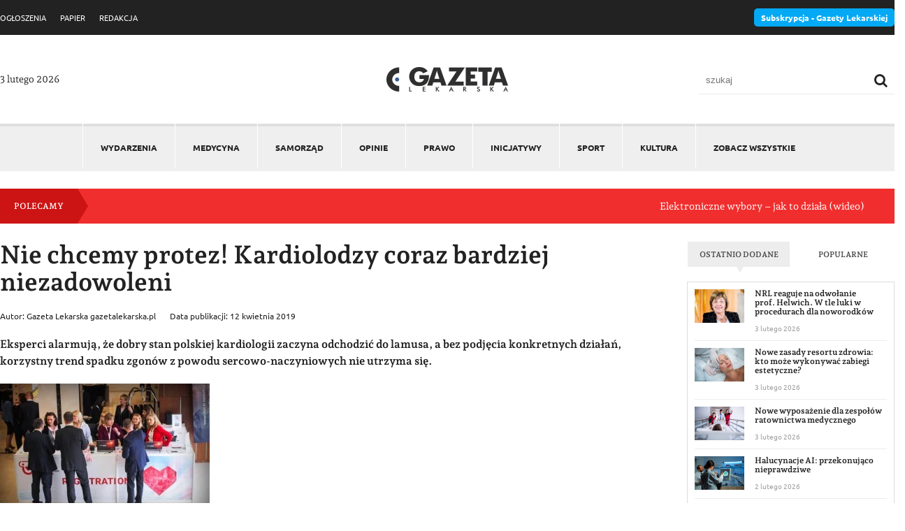

--- FILE ---
content_type: text/html; charset=UTF-8
request_url: https://gazetalekarska.pl/nie-chcemy-protez-kardiolodzy-coraz-bardziej-niezadowoleni/
body_size: 16500
content:
<!DOCTYPE html>
<html lang="pl">
<head>
<script id="cookieyes" type="text/javascript" src="https://cdn-cookieyes.com/client_data/bcc473b688e86376934531f7/script.js"></script>
<meta charset="utf-8">
<meta http-equiv="X-UA-Compatible" content="IE=edge">
<meta name="viewport" content="width=device-width, initial-scale=1">

<meta name="google-site-verification" content="xetBZvUYr07z2LKcmsmb8uxjYW63cV7zV8z7jskYhrA" />
<meta name='robots' content='index, follow, max-image-preview:large, max-snippet:-1, max-video-preview:-1' />
	<style>img:is([sizes="auto" i], [sizes^="auto," i]) { contain-intrinsic-size: 3000px 1500px }</style>
	
	<!-- This site is optimized with the Yoast SEO plugin v26.8 - https://yoast.com/product/yoast-seo-wordpress/ -->
	<title>Nie chcemy protez! Kardiolodzy coraz bardziej niezadowoleni - Gazeta Lekarska</title>
	<link rel="canonical" href="https://gazetalekarska.pl/nie-chcemy-protez-kardiolodzy-coraz-bardziej-niezadowoleni/" />
	<meta property="og:locale" content="pl_PL" />
	<meta property="og:type" content="article" />
	<meta property="og:title" content="Nie chcemy protez! Kardiolodzy coraz bardziej niezadowoleni - Gazeta Lekarska" />
	<meta property="og:description" content="Eksperci alarmują, że dobry stan polskiej kardiologii zaczyna odchodzić do lamusa, a bez podjęcia konkretnych działań, korzystny trend spadku zgonów z powodu sercowo-naczyniowych nie utrzyma się. Foto: archiwum WCCI Przez trzy dni, od środy do piątku, na warszawskim Okęciu odbywało się jedno z najstarszych, a jednocześnie najbardziej prestiżowych wydarzeń na kardiologicznej mapie Polski. XXIII Warsztaty [&hellip;]" />
	<meta property="og:url" content="https://gazetalekarska.pl/nie-chcemy-protez-kardiolodzy-coraz-bardziej-niezadowoleni/" />
	<meta property="og:site_name" content="Gazeta Lekarska" />
	<meta property="article:published_time" content="2019-04-12T10:52:37+00:00" />
	<meta property="article:modified_time" content="2019-04-29T16:16:03+00:00" />
	<meta property="og:image" content="https://gazetalekarska.pl/wp-content/uploads/2019/04/Warsztaty-Kardiologii-Interwencyjnej-WCCI.jpg" />
	<meta property="og:image:width" content="1086" />
	<meta property="og:image:height" content="724" />
	<meta property="og:image:type" content="image/jpeg" />
	<meta name="author" content="Gazeta Lekarska gazetalekarska.pl" />
	<meta name="twitter:card" content="summary_large_image" />
	<meta name="twitter:label1" content="Napisane przez" />
	<meta name="twitter:data1" content="Gazeta Lekarska gazetalekarska.pl" />
	<meta name="twitter:label2" content="Szacowany czas czytania" />
	<meta name="twitter:data2" content="4 minuty" />
	<script type="application/ld+json" class="yoast-schema-graph">{"@context":"https://schema.org","@graph":[{"@type":"Article","@id":"https://gazetalekarska.pl/nie-chcemy-protez-kardiolodzy-coraz-bardziej-niezadowoleni/#article","isPartOf":{"@id":"https://gazetalekarska.pl/nie-chcemy-protez-kardiolodzy-coraz-bardziej-niezadowoleni/"},"author":{"name":"Gazeta Lekarska gazetalekarska.pl","@id":"https://gazetalekarska.pl/#/schema/person/e481acf9ff58158d23bf9a369b8c2862"},"headline":"Nie chcemy protez! Kardiolodzy coraz bardziej niezadowoleni","datePublished":"2019-04-12T10:52:37+00:00","dateModified":"2019-04-29T16:16:03+00:00","mainEntityOfPage":{"@id":"https://gazetalekarska.pl/nie-chcemy-protez-kardiolodzy-coraz-bardziej-niezadowoleni/"},"wordCount":748,"commentCount":0,"image":{"@id":"https://gazetalekarska.pl/nie-chcemy-protez-kardiolodzy-coraz-bardziej-niezadowoleni/#primaryimage"},"thumbnailUrl":"https://gazetalekarska.pl/wp-content/uploads/2019/04/Warsztaty-Kardiologii-Interwencyjnej-WCCI.jpg","keywords":["Ministerstwo Zdrowia","Promo","kardiologia i kardiochirurgia","Mateusz Morawiecki","Łukasz Szumowski","Mariusz Tomczak"],"articleSection":["WYDARZENIA","MEDYCYNA","ZOBACZ WSZYSTKIE"],"inLanguage":"pl-PL"},{"@type":"WebPage","@id":"https://gazetalekarska.pl/nie-chcemy-protez-kardiolodzy-coraz-bardziej-niezadowoleni/","url":"https://gazetalekarska.pl/nie-chcemy-protez-kardiolodzy-coraz-bardziej-niezadowoleni/","name":"Nie chcemy protez! Kardiolodzy coraz bardziej niezadowoleni - Gazeta Lekarska","isPartOf":{"@id":"https://gazetalekarska.pl/#website"},"primaryImageOfPage":{"@id":"https://gazetalekarska.pl/nie-chcemy-protez-kardiolodzy-coraz-bardziej-niezadowoleni/#primaryimage"},"image":{"@id":"https://gazetalekarska.pl/nie-chcemy-protez-kardiolodzy-coraz-bardziej-niezadowoleni/#primaryimage"},"thumbnailUrl":"https://gazetalekarska.pl/wp-content/uploads/2019/04/Warsztaty-Kardiologii-Interwencyjnej-WCCI.jpg","datePublished":"2019-04-12T10:52:37+00:00","dateModified":"2019-04-29T16:16:03+00:00","author":{"@id":"https://gazetalekarska.pl/#/schema/person/e481acf9ff58158d23bf9a369b8c2862"},"inLanguage":"pl-PL","potentialAction":[{"@type":"ReadAction","target":["https://gazetalekarska.pl/nie-chcemy-protez-kardiolodzy-coraz-bardziej-niezadowoleni/"]}]},{"@type":"ImageObject","inLanguage":"pl-PL","@id":"https://gazetalekarska.pl/nie-chcemy-protez-kardiolodzy-coraz-bardziej-niezadowoleni/#primaryimage","url":"https://gazetalekarska.pl/wp-content/uploads/2019/04/Warsztaty-Kardiologii-Interwencyjnej-WCCI.jpg","contentUrl":"https://gazetalekarska.pl/wp-content/uploads/2019/04/Warsztaty-Kardiologii-Interwencyjnej-WCCI.jpg","width":1086,"height":724},{"@type":"WebSite","@id":"https://gazetalekarska.pl/#website","url":"https://gazetalekarska.pl/","name":"Gazeta Lekarska","description":"","potentialAction":[{"@type":"SearchAction","target":{"@type":"EntryPoint","urlTemplate":"https://gazetalekarska.pl/?s={search_term_string}"},"query-input":{"@type":"PropertyValueSpecification","valueRequired":true,"valueName":"search_term_string"}}],"inLanguage":"pl-PL"},{"@type":"Person","@id":"https://gazetalekarska.pl/#/schema/person/e481acf9ff58158d23bf9a369b8c2862","name":"Gazeta Lekarska gazetalekarska.pl","image":{"@type":"ImageObject","inLanguage":"pl-PL","@id":"https://gazetalekarska.pl/#/schema/person/image/","url":"https://secure.gravatar.com/avatar/84c44add3e72efc7b8463d11725fc412973871f8351bdaafb202b70f7f5a6238?s=96&d=wp_user_avatar&r=g","contentUrl":"https://secure.gravatar.com/avatar/84c44add3e72efc7b8463d11725fc412973871f8351bdaafb202b70f7f5a6238?s=96&d=wp_user_avatar&r=g","caption":"Gazeta Lekarska gazetalekarska.pl"},"sameAs":["https://gazetalekarska.pl/?tag=mariusz-tomczak"]}]}</script>
	<!-- / Yoast SEO plugin. -->


<link rel='dns-prefetch' href='//www.googletagmanager.com' />
<link rel='stylesheet' id='wp-block-library-css' href='https://gazetalekarska.pl/wp-includes/css/dist/block-library/style.min.css?ver=2.2' type='text/css' media='all' />
<style id='classic-theme-styles-inline-css' type='text/css'>
/*! This file is auto-generated */
.wp-block-button__link{color:#fff;background-color:#32373c;border-radius:9999px;box-shadow:none;text-decoration:none;padding:calc(.667em + 2px) calc(1.333em + 2px);font-size:1.125em}.wp-block-file__button{background:#32373c;color:#fff;text-decoration:none}
</style>
<link rel='stylesheet' id='wpmf-gallery-popup-style-css' href='https://gazetalekarska.pl/wp-content/plugins/wp-media-folder/assets/css/display-gallery/magnific-popup.css?ver=2.2' type='text/css' media='all' />
<link rel='stylesheet' id='wpmf-gallery-style-css' href='https://gazetalekarska.pl/wp-content/plugins/wp-media-folder/assets/css/display-gallery/style-display-gallery.css?ver=2.2' type='text/css' media='all' />
<link rel='stylesheet' id='wpmf-slick-style-css' href='https://gazetalekarska.pl/wp-content/plugins/wp-media-folder/assets/js/slick/slick.css?ver=2.2' type='text/css' media='all' />
<link rel='stylesheet' id='wpmf-slick-theme-style-css' href='https://gazetalekarska.pl/wp-content/plugins/wp-media-folder/assets/js/slick/slick-theme.css?ver=2.2' type='text/css' media='all' />
<style id='global-styles-inline-css' type='text/css'>
:root{--wp--preset--aspect-ratio--square: 1;--wp--preset--aspect-ratio--4-3: 4/3;--wp--preset--aspect-ratio--3-4: 3/4;--wp--preset--aspect-ratio--3-2: 3/2;--wp--preset--aspect-ratio--2-3: 2/3;--wp--preset--aspect-ratio--16-9: 16/9;--wp--preset--aspect-ratio--9-16: 9/16;--wp--preset--color--black: #000000;--wp--preset--color--cyan-bluish-gray: #abb8c3;--wp--preset--color--white: #ffffff;--wp--preset--color--pale-pink: #f78da7;--wp--preset--color--vivid-red: #cf2e2e;--wp--preset--color--luminous-vivid-orange: #ff6900;--wp--preset--color--luminous-vivid-amber: #fcb900;--wp--preset--color--light-green-cyan: #7bdcb5;--wp--preset--color--vivid-green-cyan: #00d084;--wp--preset--color--pale-cyan-blue: #8ed1fc;--wp--preset--color--vivid-cyan-blue: #0693e3;--wp--preset--color--vivid-purple: #9b51e0;--wp--preset--gradient--vivid-cyan-blue-to-vivid-purple: linear-gradient(135deg,rgba(6,147,227,1) 0%,rgb(155,81,224) 100%);--wp--preset--gradient--light-green-cyan-to-vivid-green-cyan: linear-gradient(135deg,rgb(122,220,180) 0%,rgb(0,208,130) 100%);--wp--preset--gradient--luminous-vivid-amber-to-luminous-vivid-orange: linear-gradient(135deg,rgba(252,185,0,1) 0%,rgba(255,105,0,1) 100%);--wp--preset--gradient--luminous-vivid-orange-to-vivid-red: linear-gradient(135deg,rgba(255,105,0,1) 0%,rgb(207,46,46) 100%);--wp--preset--gradient--very-light-gray-to-cyan-bluish-gray: linear-gradient(135deg,rgb(238,238,238) 0%,rgb(169,184,195) 100%);--wp--preset--gradient--cool-to-warm-spectrum: linear-gradient(135deg,rgb(74,234,220) 0%,rgb(151,120,209) 20%,rgb(207,42,186) 40%,rgb(238,44,130) 60%,rgb(251,105,98) 80%,rgb(254,248,76) 100%);--wp--preset--gradient--blush-light-purple: linear-gradient(135deg,rgb(255,206,236) 0%,rgb(152,150,240) 100%);--wp--preset--gradient--blush-bordeaux: linear-gradient(135deg,rgb(254,205,165) 0%,rgb(254,45,45) 50%,rgb(107,0,62) 100%);--wp--preset--gradient--luminous-dusk: linear-gradient(135deg,rgb(255,203,112) 0%,rgb(199,81,192) 50%,rgb(65,88,208) 100%);--wp--preset--gradient--pale-ocean: linear-gradient(135deg,rgb(255,245,203) 0%,rgb(182,227,212) 50%,rgb(51,167,181) 100%);--wp--preset--gradient--electric-grass: linear-gradient(135deg,rgb(202,248,128) 0%,rgb(113,206,126) 100%);--wp--preset--gradient--midnight: linear-gradient(135deg,rgb(2,3,129) 0%,rgb(40,116,252) 100%);--wp--preset--font-size--small: 13px;--wp--preset--font-size--medium: 20px;--wp--preset--font-size--large: 36px;--wp--preset--font-size--x-large: 42px;--wp--preset--spacing--20: 0.44rem;--wp--preset--spacing--30: 0.67rem;--wp--preset--spacing--40: 1rem;--wp--preset--spacing--50: 1.5rem;--wp--preset--spacing--60: 2.25rem;--wp--preset--spacing--70: 3.38rem;--wp--preset--spacing--80: 5.06rem;--wp--preset--shadow--natural: 6px 6px 9px rgba(0, 0, 0, 0.2);--wp--preset--shadow--deep: 12px 12px 50px rgba(0, 0, 0, 0.4);--wp--preset--shadow--sharp: 6px 6px 0px rgba(0, 0, 0, 0.2);--wp--preset--shadow--outlined: 6px 6px 0px -3px rgba(255, 255, 255, 1), 6px 6px rgba(0, 0, 0, 1);--wp--preset--shadow--crisp: 6px 6px 0px rgba(0, 0, 0, 1);}:where(.is-layout-flex){gap: 0.5em;}:where(.is-layout-grid){gap: 0.5em;}body .is-layout-flex{display: flex;}.is-layout-flex{flex-wrap: wrap;align-items: center;}.is-layout-flex > :is(*, div){margin: 0;}body .is-layout-grid{display: grid;}.is-layout-grid > :is(*, div){margin: 0;}:where(.wp-block-columns.is-layout-flex){gap: 2em;}:where(.wp-block-columns.is-layout-grid){gap: 2em;}:where(.wp-block-post-template.is-layout-flex){gap: 1.25em;}:where(.wp-block-post-template.is-layout-grid){gap: 1.25em;}.has-black-color{color: var(--wp--preset--color--black) !important;}.has-cyan-bluish-gray-color{color: var(--wp--preset--color--cyan-bluish-gray) !important;}.has-white-color{color: var(--wp--preset--color--white) !important;}.has-pale-pink-color{color: var(--wp--preset--color--pale-pink) !important;}.has-vivid-red-color{color: var(--wp--preset--color--vivid-red) !important;}.has-luminous-vivid-orange-color{color: var(--wp--preset--color--luminous-vivid-orange) !important;}.has-luminous-vivid-amber-color{color: var(--wp--preset--color--luminous-vivid-amber) !important;}.has-light-green-cyan-color{color: var(--wp--preset--color--light-green-cyan) !important;}.has-vivid-green-cyan-color{color: var(--wp--preset--color--vivid-green-cyan) !important;}.has-pale-cyan-blue-color{color: var(--wp--preset--color--pale-cyan-blue) !important;}.has-vivid-cyan-blue-color{color: var(--wp--preset--color--vivid-cyan-blue) !important;}.has-vivid-purple-color{color: var(--wp--preset--color--vivid-purple) !important;}.has-black-background-color{background-color: var(--wp--preset--color--black) !important;}.has-cyan-bluish-gray-background-color{background-color: var(--wp--preset--color--cyan-bluish-gray) !important;}.has-white-background-color{background-color: var(--wp--preset--color--white) !important;}.has-pale-pink-background-color{background-color: var(--wp--preset--color--pale-pink) !important;}.has-vivid-red-background-color{background-color: var(--wp--preset--color--vivid-red) !important;}.has-luminous-vivid-orange-background-color{background-color: var(--wp--preset--color--luminous-vivid-orange) !important;}.has-luminous-vivid-amber-background-color{background-color: var(--wp--preset--color--luminous-vivid-amber) !important;}.has-light-green-cyan-background-color{background-color: var(--wp--preset--color--light-green-cyan) !important;}.has-vivid-green-cyan-background-color{background-color: var(--wp--preset--color--vivid-green-cyan) !important;}.has-pale-cyan-blue-background-color{background-color: var(--wp--preset--color--pale-cyan-blue) !important;}.has-vivid-cyan-blue-background-color{background-color: var(--wp--preset--color--vivid-cyan-blue) !important;}.has-vivid-purple-background-color{background-color: var(--wp--preset--color--vivid-purple) !important;}.has-black-border-color{border-color: var(--wp--preset--color--black) !important;}.has-cyan-bluish-gray-border-color{border-color: var(--wp--preset--color--cyan-bluish-gray) !important;}.has-white-border-color{border-color: var(--wp--preset--color--white) !important;}.has-pale-pink-border-color{border-color: var(--wp--preset--color--pale-pink) !important;}.has-vivid-red-border-color{border-color: var(--wp--preset--color--vivid-red) !important;}.has-luminous-vivid-orange-border-color{border-color: var(--wp--preset--color--luminous-vivid-orange) !important;}.has-luminous-vivid-amber-border-color{border-color: var(--wp--preset--color--luminous-vivid-amber) !important;}.has-light-green-cyan-border-color{border-color: var(--wp--preset--color--light-green-cyan) !important;}.has-vivid-green-cyan-border-color{border-color: var(--wp--preset--color--vivid-green-cyan) !important;}.has-pale-cyan-blue-border-color{border-color: var(--wp--preset--color--pale-cyan-blue) !important;}.has-vivid-cyan-blue-border-color{border-color: var(--wp--preset--color--vivid-cyan-blue) !important;}.has-vivid-purple-border-color{border-color: var(--wp--preset--color--vivid-purple) !important;}.has-vivid-cyan-blue-to-vivid-purple-gradient-background{background: var(--wp--preset--gradient--vivid-cyan-blue-to-vivid-purple) !important;}.has-light-green-cyan-to-vivid-green-cyan-gradient-background{background: var(--wp--preset--gradient--light-green-cyan-to-vivid-green-cyan) !important;}.has-luminous-vivid-amber-to-luminous-vivid-orange-gradient-background{background: var(--wp--preset--gradient--luminous-vivid-amber-to-luminous-vivid-orange) !important;}.has-luminous-vivid-orange-to-vivid-red-gradient-background{background: var(--wp--preset--gradient--luminous-vivid-orange-to-vivid-red) !important;}.has-very-light-gray-to-cyan-bluish-gray-gradient-background{background: var(--wp--preset--gradient--very-light-gray-to-cyan-bluish-gray) !important;}.has-cool-to-warm-spectrum-gradient-background{background: var(--wp--preset--gradient--cool-to-warm-spectrum) !important;}.has-blush-light-purple-gradient-background{background: var(--wp--preset--gradient--blush-light-purple) !important;}.has-blush-bordeaux-gradient-background{background: var(--wp--preset--gradient--blush-bordeaux) !important;}.has-luminous-dusk-gradient-background{background: var(--wp--preset--gradient--luminous-dusk) !important;}.has-pale-ocean-gradient-background{background: var(--wp--preset--gradient--pale-ocean) !important;}.has-electric-grass-gradient-background{background: var(--wp--preset--gradient--electric-grass) !important;}.has-midnight-gradient-background{background: var(--wp--preset--gradient--midnight) !important;}.has-small-font-size{font-size: var(--wp--preset--font-size--small) !important;}.has-medium-font-size{font-size: var(--wp--preset--font-size--medium) !important;}.has-large-font-size{font-size: var(--wp--preset--font-size--large) !important;}.has-x-large-font-size{font-size: var(--wp--preset--font-size--x-large) !important;}
:where(.wp-block-post-template.is-layout-flex){gap: 1.25em;}:where(.wp-block-post-template.is-layout-grid){gap: 1.25em;}
:where(.wp-block-columns.is-layout-flex){gap: 2em;}:where(.wp-block-columns.is-layout-grid){gap: 2em;}
:root :where(.wp-block-pullquote){font-size: 1.5em;line-height: 1.6;}
</style>
<link rel='stylesheet' id='dashicons-css' href='https://gazetalekarska.pl/wp-includes/css/dashicons.min.css?ver=2.2' type='text/css' media='all' />
<link rel='stylesheet' id='rmp-menu-styles-css' href='https://gazetalekarska.pl/wp-content/uploads/rmp-menu/css/rmp-menu.css?ver=2.2' type='text/css' media='all' />
<link rel='stylesheet' id='main-styles-css' href='https://gazetalekarska.pl/wp-content/themes/gazetalekarska/assets/css/style.css?ver=2.2' type='text/css' media='' />
<link rel='stylesheet' id='slb_core-css' href='https://gazetalekarska.pl/wp-content/plugins/simple-lightbox/client/css/app.css?ver=2.2' type='text/css' media='all' />
<link rel='stylesheet' id='wp-pagenavi-css' href='https://gazetalekarska.pl/wp-content/plugins/wp-pagenavi/pagenavi-css.css?ver=2.2' type='text/css' media='all' />
<link rel='stylesheet' id='owl.transitions-style-css' href='https://gazetalekarska.pl/wp-content/themes/gazetalekarska/assets/css/owl.transitions.css?ver=2.2' type='text/css' media='all' />
<link rel='stylesheet' id='owl.theme-style-css' href='https://gazetalekarska.pl/wp-content/themes/gazetalekarska/assets/css/owl.theme.css?ver=2.2' type='text/css' media='all' />
<link rel='stylesheet' id='owl.carousel.min-style-css' href='https://gazetalekarska.pl/wp-content/themes/gazetalekarska/assets/css/owl.carousel.min.css?ver=2.2' type='text/css' media='all' />
<script type="text/javascript" src="https://gazetalekarska.pl/wp-includes/js/jquery/jquery.min.js?ver=3.7.1" id="jquery-core-js"></script>
<script type="text/javascript" src="https://gazetalekarska.pl/wp-includes/js/jquery/jquery-migrate.min.js?ver=3.4.1" id="jquery-migrate-js"></script>

<!-- Fragment znacznika Google (gtag.js) dodany przez Site Kit -->
<!-- Fragment Google Analytics dodany przez Site Kit -->
<script type="text/javascript" src="https://www.googletagmanager.com/gtag/js?id=GT-5M8T4W3F" id="google_gtagjs-js" async></script>
<script type="text/javascript" id="google_gtagjs-js-after">
/* <![CDATA[ */
window.dataLayer = window.dataLayer || [];function gtag(){dataLayer.push(arguments);}
gtag("set","linker",{"domains":["gazetalekarska.pl"]});
gtag("js", new Date());
gtag("set", "developer_id.dZTNiMT", true);
gtag("config", "GT-5M8T4W3F", {"googlesitekit_post_type":"post"});
 window._googlesitekit = window._googlesitekit || {}; window._googlesitekit.throttledEvents = []; window._googlesitekit.gtagEvent = (name, data) => { var key = JSON.stringify( { name, data } ); if ( !! window._googlesitekit.throttledEvents[ key ] ) { return; } window._googlesitekit.throttledEvents[ key ] = true; setTimeout( () => { delete window._googlesitekit.throttledEvents[ key ]; }, 5 ); gtag( "event", name, { ...data, event_source: "site-kit" } ); }; 
/* ]]> */
</script>
<meta name="generator" content="Site Kit by Google 1.171.0" /><script src="https://gazetalekarska.pl/wp-content/themes/gazetalekarska/assets/js/jquery.min.js"></script>
<script src="https://gazetalekarska.pl/wp-content/themes/gazetalekarska/assets/js/owl.carousel.min.js"></script>
<script src="https://gazetalekarska.pl/wp-content/themes/gazetalekarska/assets/js/script.js"></script>

<link rel="shortcut icon" href="https://gazetalekarska.pl/wp-content/themes/gazetalekarska/assets/img/favicon.ico" type="image/x-icon">
<link rel="icon" href="https://gazetalekarska.pl/wp-content/themes/gazetalekarska/assets/img/favicon.ico" type="image/x-icon">
<!-- HTML5 shim and Respond.js for IE8 support of HTML5 elements and media queries -->
<!-- WARNING: Respond.js doesn't work if you view the page via file:// -->
<!--[if lt IE 9]>
<script src="https://oss.maxcdn.com/html5shiv/3.7.2/html5shiv.min.js"></script>
<script src="https://oss.maxcdn.com/respond/1.4.2/respond.min.js"></script>
<![endif]-->
</head>

<body data-rsssl=1 class="wp-singular post-template-default single single-post postid-47747 single-format-standard wp-theme-gazetalekarska">   
			<button type="button"  aria-controls="rmp-container-73787" aria-label="Menu Trigger" id="rmp_menu_trigger-73787"  class="rmp_menu_trigger rmp-menu-trigger-boring">
								<span class="rmp-trigger-box">
									<span class="responsive-menu-pro-inner"></span>
								</span>
					</button>
						<div id="rmp-container-73787" class="rmp-container rmp-container rmp-slide-left">
				<div id="rmp-menu-wrap-73787" class="rmp-menu-wrap"><ul id="rmp-menu-73787" class="rmp-menu" role="menubar" aria-label="Menu główne"><li id="rmp-menu-item-1718" class=" menu-item menu-item-type-taxonomy menu-item-object-category current-post-ancestor current-menu-parent current-post-parent rmp-menu-item rmp-menu-item-current-parent rmp-menu-top-level-item" role="none"><a  href="https://gazetalekarska.pl/wydarzenia/"  class="rmp-menu-item-link"  role="menuitem"  >Wydarzenia</a></li><li id="rmp-menu-item-1712" class=" menu-item menu-item-type-taxonomy menu-item-object-category current-post-ancestor current-menu-parent current-post-parent rmp-menu-item rmp-menu-item-current-parent rmp-menu-top-level-item" role="none"><a  href="https://gazetalekarska.pl/medycyna/"  class="rmp-menu-item-link"  role="menuitem"  >Medycyna</a></li><li id="rmp-menu-item-1716" class=" menu-item menu-item-type-taxonomy menu-item-object-category rmp-menu-item rmp-menu-top-level-item" role="none"><a  href="https://gazetalekarska.pl/samorzad/"  class="rmp-menu-item-link"  role="menuitem"  >Samorząd</a></li><li id="rmp-menu-item-82223" class=" menu-item menu-item-type-taxonomy menu-item-object-category rmp-menu-item rmp-menu-top-level-item" role="none"><a  href="https://gazetalekarska.pl/opinie/"  class="rmp-menu-item-link"  role="menuitem"  >Opinie</a></li><li id="rmp-menu-item-1714" class=" menu-item menu-item-type-taxonomy menu-item-object-category rmp-menu-item rmp-menu-top-level-item" role="none"><a  href="https://gazetalekarska.pl/prawo/"  class="rmp-menu-item-link"  role="menuitem"  >Prawo</a></li><li id="rmp-menu-item-1717" class=" menu-item menu-item-type-taxonomy menu-item-object-category rmp-menu-item rmp-menu-top-level-item" role="none"><a  href="https://gazetalekarska.pl/inicjatywy/"  class="rmp-menu-item-link"  role="menuitem"  >Inicjatywy</a></li><li id="rmp-menu-item-1711" class=" menu-item menu-item-type-taxonomy menu-item-object-category rmp-menu-item rmp-menu-top-level-item" role="none"><a  href="https://gazetalekarska.pl/sport/"  class="rmp-menu-item-link"  role="menuitem"  >Sport</a></li><li id="rmp-menu-item-1710" class=" menu-item menu-item-type-taxonomy menu-item-object-category rmp-menu-item rmp-menu-top-level-item" role="none"><a  href="https://gazetalekarska.pl/kultura/"  class="rmp-menu-item-link"  role="menuitem"  >Kultura</a></li><li id="rmp-menu-item-73831" class="see-all menu-item menu-item-type-taxonomy menu-item-object-category current-post-ancestor current-menu-parent current-post-parent rmp-menu-item rmp-menu-item-current-parent rmp-menu-top-level-item" role="none"><a  href="https://gazetalekarska.pl/zobacz-wszystkie/"  class="rmp-menu-item-link"  role="menuitem"  >ZOBACZ WSZYSTKIE</a></li></ul></div>			<div id="rmp-search-box-73787" class="rmp-search-box">
					<form action="https://gazetalekarska.pl/" class="rmp-search-form" role="search">
						<input type="search" name="s" title="Search" placeholder="Search" class="rmp-search-box">
					</form>
				</div>
						</div>
			 
<div class="subheader">
    <div class="container">
      <div class="row-flex row-flex-space v-center">
            <div class="col-left">
                <div class="menu-menu-top-container"><ul id="menu-menu-top" class="menu"><li id="menu-item-1394" class="menu-item menu-item-type-custom menu-item-object-custom menu-item-1394"><a href="https://ogloszenia.gazetalekarska.pl">OGŁOSZENIA</a></li>
<li id="menu-item-1390" class="menu-item menu-item-type-custom menu-item-object-custom menu-item-1390"><a href="https://papier.gazetalekarska.pl/">PAPIER</a></li>
<li id="menu-item-1429" class="menu-item menu-item-type-custom menu-item-object-custom menu-item-1429"><a href="https://redakcja.gazetalekarska.pl/">REDAKCJA</a></li>
</ul></div>            </div>
            <div class="col-right">
                <a href="https://nil.org.pl/gazeta" target="_blank" class="btn-sub">
                    Subskrypcja - Gazety Lekarskiej
                </a>
            </div>
        </div>
    </div>
</div>


<header class="header">
    <div class="container">
        <div class="row-flex row-flex-space v-center">


            <div class="today">3 lutego 2026</div>


            <div class="logo">
                <a href="https://gazetalekarska.pl" title="Gazeta Lekarska">
                    <img src="https://gazetalekarska.pl/wp-content/themes/gazetalekarska/assets/img/logo-new-.jpg" alt="Logo Gazeta Lekarska">
                </a>
            </div>

            <div class="search-form">
                <form action="https://gazetalekarska.pl/" method="get">
                    <label for="search">Szukaj </label>
                    <input type="text" name="s" placeholder="szukaj" id="search" class="search" value="" />
                    <button type="submit" class="searchButton">
                        <i class="fa fa-search"></i>
                    </button>
                </form>
            </div>


        </div>
    </div>
</header>


<div class="menu-wrapper">
    <div class="container">
        <nav class="main-nav" role="navigation">
            <div class="menu-menu-glowne-container"><ul id="menu-menu-glowne" class="menu"><li id="menu-item-1718" class="menu-item menu-item-type-taxonomy menu-item-object-category current-post-ancestor current-menu-parent current-post-parent menu-item-1718"><a href="https://gazetalekarska.pl/wydarzenia/">Wydarzenia</a></li>
<li id="menu-item-1712" class="menu-item menu-item-type-taxonomy menu-item-object-category current-post-ancestor current-menu-parent current-post-parent menu-item-1712"><a href="https://gazetalekarska.pl/medycyna/">Medycyna</a></li>
<li id="menu-item-1716" class="menu-item menu-item-type-taxonomy menu-item-object-category menu-item-1716"><a href="https://gazetalekarska.pl/samorzad/">Samorząd</a></li>
<li id="menu-item-82223" class="menu-item menu-item-type-taxonomy menu-item-object-category menu-item-82223"><a href="https://gazetalekarska.pl/opinie/">Opinie</a></li>
<li id="menu-item-1714" class="menu-item menu-item-type-taxonomy menu-item-object-category menu-item-1714"><a href="https://gazetalekarska.pl/prawo/">Prawo</a></li>
<li id="menu-item-1717" class="menu-item menu-item-type-taxonomy menu-item-object-category menu-item-1717"><a href="https://gazetalekarska.pl/inicjatywy/">Inicjatywy</a></li>
<li id="menu-item-1711" class="menu-item menu-item-type-taxonomy menu-item-object-category menu-item-1711"><a href="https://gazetalekarska.pl/sport/">Sport</a></li>
<li id="menu-item-1710" class="menu-item menu-item-type-taxonomy menu-item-object-category menu-item-1710"><a href="https://gazetalekarska.pl/kultura/">Kultura</a></li>
<li id="menu-item-73831" class="see-all menu-item menu-item-type-taxonomy menu-item-object-category current-post-ancestor current-menu-parent current-post-parent menu-item-73831"><a href="https://gazetalekarska.pl/zobacz-wszystkie/">ZOBACZ WSZYSTKIE</a></li>
</ul></div>        </nav>
    </div>
</div>


<div class="marquee-wrapper">
    <div class="container">
        <div class="marquee-box">
            <div class="row-flex row-flex-space v-center">
                <h3>Polecamy</h3>
                <div class="marquee-list">
                    <div class="marquee">
                    <ul id="marqueeList">            <li>
                <a href="https://gazetalekarska.pl/elektroniczne-wybory-jak-to-dziala-wideo/">Elektroniczne wybory – jak to działa (wideo)</a>
            </li>
                        <li>
                <a href="https://gazetalekarska.pl/wybory-elektroniczne-do-organow-izb-lekarskich-wideo/">Wybory elektroniczne do organów izb lekarskich (wideo)</a>
            </li>
                        <li>
                <a href="https://gazetalekarska.pl/lukasz-jankowski-wybory-sa-dla-kazdego/">Łukasz Jankowski: wybory są dla każdego</a>
            </li>
                        <li>
                <a href="https://gazetalekarska.pl/subskrypcja-gazety-lekarskiej/">Subskrypcja „Gazety Lekarskiej”</a>
            </li>
                        <li>
                <a href="https://gazetalekarska.pl/samorzad-czym-zajmuja-sie-izby-lekarskie/">(Samo)rząd. Czym zajmują się izby lekarskie?</a>
            </li>
            </ul>                    </div>
                
                </div>
            </div>
        </div>
    </div>
</div>



<script>
    function hideErrorImages(elem) {
    // Ukryj element obrazu
    elem.css('display', 'none');
}

jQuery(function () {
    // Obrazy w DOM podczas ładowania strony
    jQuery('img').on('error', function () {
        hideErrorImages(jQuery(this));
    });

    // Obrazy wstawiane do DOM przez AJAX
    jQuery(document).ajaxComplete(function () {
        jQuery('img').on('error', function () {
            hideErrorImages(jQuery(this));
        });
    });
});

</script>

<div class="page-wrapper page-47747">
    <div class="container">
        
        

         

                <div class="row row-flex">
                    <div class="col-9">
                        <div class="post-content">
                            <h1 class="post-single-title">Nie chcemy protez! Kardiolodzy coraz bardziej niezadowoleni</h1>

                            <div class="header-post row-flex">
                                <aside class="post-meta">Autor: Gazeta Lekarska gazetalekarska.pl</aside>
                                <aside class="post-meta">Data publikacji: 12 kwietnia 2019</aside>
                            </div>
                            
                            
<p><strong>Eksperci alarmują, że dobry stan polskiej kardiologii zaczyna odchodzić do lamusa, a bez podjęcia konkretnych działań, korzystny trend spadku zgonów z powodu sercowo-naczyniowych nie utrzyma się.</strong></p>



<figure class="wp-block-image"><a href="https://gazetalekarska.pl/wp-content/uploads/2019/04/Warsztaty-Kardiologii-Interwencyjnej-WCCI.jpg" data-slb-active="1" data-slb-asset="2093984454" data-slb-internal="0" data-slb-group="47747"><img fetchpriority="high" decoding="async" width="300" height="200" src="https://gazetalekarska.pl/wp-content/uploads/2019/04/Warsztaty-Kardiologii-Interwencyjnej-WCCI-300x200.jpg" alt="" class="wp-image-47748" srcset="https://gazetalekarska.pl/wp-content/uploads/2019/04/Warsztaty-Kardiologii-Interwencyjnej-WCCI-300x200.jpg 300w, https://gazetalekarska.pl/wp-content/uploads/2019/04/Warsztaty-Kardiologii-Interwencyjnej-WCCI-768x512.jpg 768w, https://gazetalekarska.pl/wp-content/uploads/2019/04/Warsztaty-Kardiologii-Interwencyjnej-WCCI-1024x683.jpg 1024w, https://gazetalekarska.pl/wp-content/uploads/2019/04/Warsztaty-Kardiologii-Interwencyjnej-WCCI-284x190.jpg 284w, https://gazetalekarska.pl/wp-content/uploads/2019/04/Warsztaty-Kardiologii-Interwencyjnej-WCCI.jpg 1086w" sizes="(max-width: 300px) 100vw, 300px" /></a></figure>



<p><em>Foto: archiwum WCCI</em></p>



<p>Przez trzy
dni, od środy do piątku, na warszawskim Okęciu odbywało się jedno z
najstarszych, a jednocześnie najbardziej prestiżowych wydarzeń na
kardiologicznej mapie Polski. </p>



<p><strong>XXIII
Warsztaty Kardiologii Interwencyjnej</strong> przyciągnęły specjalistów z kilku
kontynentów. Wymianie doświadczeń naukowych towarzyszyły debaty polskich
kardiologów na tematy aktualne tu i teraz. </p>



<p>Kardiolodzy
podkreślali konieczność wdrożenia jednego, spójnego i kompleksowego programu na
rzecz zwalczania <strong>chorób sercowo-naczyniowych</strong>. – Sytuacja nie jest dobra.
W Polsce jest za mało nowoczesnych terapii kardiologicznych i daleko nam
zarówno do średniej europejskiej, jak i wypełnienia potrzeb krajowych – mówi
prof. <strong>Adam Witkowski</strong>, prezes elekt Polskiego Towarzystwa Kardiologicznego.
</p>



<p>Kilkanaście
miesięcy temu Polskie Towarzystwo Kardiologiczne przedstawiło ministrowi
zdrowia <strong>Narodowy Program Zdrowego Serca</strong>. – Nasz program obejmuje
kilkanaście milionów osób w Polsce zagrożonych chorobami sercowo-naczyniowymi –
podkreśla prof. <strong>Piotr Ponikowski</strong>, prezes Polskiego Towarzystwa
Kardiologicznego. Program ma wychodzić naprzeciw realnym potrzebom zdrowotnym
ludności, a nie wybranym grupom pacjentów.</p>



<p>Dokument powstał i co? Nic. Prawdopodobnie trafił do głębokiej szuflady. W kuluarach Warsztatów Kardiologii Interwencyjnej głośno mówiono, że choć premier <strong>Mateusz Morawiecki</strong> wymienił w swoim expos<em>é</em> kardiologię – obok onkologii – jako jeden z priorytetów w zakresie ochrony zdrowia, nie poszło za tym zaangażowanie finansowe. Z tymi zarzutami nie do końca zgadza się minister zdrowia <strong>Łukasz Szumowski</strong>, który notabene był gościem pierwszego dnia warsztatów (relacja z wystąpienia szefa resortu zdrowia <strong><a href="https://gazetalekarska.pl/?p=47709">tutaj</a></strong>). </p>



<p>Według
środowiska polskich kardiologów programy takie jak <strong>KOS-zawał </strong>czy <strong>KONS</strong>
są ważne i potrzebne, bo dają wymierne efekty, ale to za mało. – One są
protezami, ale nie wystarczą, by działał sprawnie cały system kardiologii –
mówi prof. <strong>Dariusz Dudek</strong>, prezydent Europejskiej Asocjacji Interwencji
Sercowo-Naczyniowej Europejskiego Towarzystwa Kardiologicznego. – My łatamy
dziury, ale nie mamy spójnej oferty leczenia dla pacjentów kardiologicznych –
ubolewa prof. <strong>Robert Gil</strong>, członek zarządu głównego Polskiego Towarzystwa
Kardiologicznego. </p>



<p><strong>Choroby
sercowo-naczyniowe</strong> nadal stanowią pierwszą przyczynę zgonów w Polsce.
Zdaniem prof. Adama Witkowskiego, jeśli nic się nie zmieni, to zaczniemy coraz
bardziej odstawać od europejskiej czołówki. – Bez poprawy finansowania oraz
idei zdrowego serca i naczyń, dużo już nie zwojujemy – podkreśla prof. Adam
Witkowski. W jego ocenie, mimo wzrostu nakładów na ochronę zdrowia wynikającego
z „ustawy 6 procent”, kardiologia jest niedoinwestowana. Jeszcze dobitniej
sytuację ocenia prof. <strong>Piotr Ponikowski</strong>. – W pewnym momencie polska kardiologia
dogoniła czołówkę krajów europejskich, m.in. z powodu sukcesów w leczeniu
ostrych zespołów wieńcowych, ale zaczynamy odstawać od tej czołówki – mówi
kardiolog. </p>



<p>Według prof. <strong>Wojciecha
Wojakowskiego</strong>, przewodniczącego Asocjacji Interwencji Sercowo-Naczyniowych
Polskiego Towarzystwa Kardiologicznego, zmian wymaga dostęp do nowoczesnych
technologii oraz leków przeciwpłytkowych, które nie są refundowane. Problemem
jest także coraz mniejsze zainteresowanie młodych lekarzy do wybierania <strong>kardiologii</strong>
jako specjalizacji, na co – jego zdaniem – negatywny wpływ mają regulacje
finansowe. – Mamy problem z młodymi lekarzami i ogromny deficyt młodych kadr –
wskazuje prof. Wojciech Wojakowski. </p>



<p>XXIII
Warsztaty Kardiologii Interwencyjnej (Warsaw Course on Cardiovascular
Interventions – WCCI) odbywają się w dniach 10-12 kwietnia w Warszawie. Są
oficjalnie akredytowane przez Asocjację Interwencji Sercowo-Naczyniowych <strong>Polskiego
Towarzystwa Kardiologicznego</strong>, a także Europejską Asocjację Przezskórnych
Interwencji Sercowo-Naczyniowych. – Nasze warsztaty mają nie tylko aspekt
naukowy i edukacyjny, ale również zawodowy. Przedstawiamy i komentujemy wyniki
badań, a także dyskutujemy o tym, jak przełożyć je na praktykę kliniczną, czyli
jak implementować zdobycze naukowe do codziennej pracy – mówi prof. Robert Gil.</p>



<p><strong>WCCI</strong>
mają ugruntowaną pozycję w środowisku <strong>kardiologów interwencyjnych </strong>zarówno
w Polsce, jak i w Europie, USA i w Azji. W ramach tegorocznej edycji odbył się
m.in. Kurs dla Młodych Praktyków Kardiologii Interwencyjnej dedykowany młodym
lekarzom z Europy Centralnej i Wschodniej, którzy rozpoczynają samodzielną
aktywność w zakresie zabiegów przezskórnej angioplastyki tętnic wieńcowych i
tym samym przyczyniają się do popularyzacji warszawskich warsztatów także poza
Polską. Po raz pierwszy WCCI odbyły się wiosną 1997 r. w Szczecinie i
uczestniczyło w niej ponad 100 osób. Od kilku lat w liczba uczestników jest znacznie
większa i czasem sięga nawet tysiąca osób.</p>



<p><strong>Mariusz Tomczak</strong></p>



                            <div class="footer-post">
                                <footer class="post-tags">Słowa kluczowe: <a href="https://gazetalekarska.pl/tag/ministerstwo-zdrowia/" rel="tag">Ministerstwo Zdrowia</a>  <a href="https://gazetalekarska.pl/tag/kardiologia-i-kardiochirurgia/" rel="tag">kardiologia i kardiochirurgia</a>  <a href="https://gazetalekarska.pl/tag/mateusz-morawiecki/" rel="tag">Mateusz Morawiecki</a>  <a href="https://gazetalekarska.pl/tag/lukasz-szumowski/" rel="tag">Łukasz Szumowski</a>  <a href="https://gazetalekarska.pl/tag/mariusz-tomczak/" rel="tag">Mariusz Tomczak</a></footer>                            </div>
                        </div>

                                                <div class="related-posts"><h3 class="cat-title-small"><span>Zobacz także</span></h3>
            <div class="row row-flex">


            


<div class="post-item post-item-86617  col-4">     
              
              <div class="post-img">
                  <a href="https://gazetalekarska.pl/nrl-reaguje-na-odwolanie-prof-helwich-w-tle-luki-w-procedurach-dla-noworodkow/">
                      <img width="656" height="437" src="https://gazetalekarska.pl/wp-content/uploads/2026/02/Prof.Ewa_.Helwich.jpg" class="attachment-large size-large wp-post-image" alt="" decoding="async" srcset="https://gazetalekarska.pl/wp-content/uploads/2026/02/Prof.Ewa_.Helwich.jpg 656w, https://gazetalekarska.pl/wp-content/uploads/2026/02/Prof.Ewa_.Helwich-300x200.jpg 300w" sizes="(max-width: 656px) 100vw, 656px" />                  </a>
              </div>
                
              <h2 class="post-title"><a href="https://gazetalekarska.pl/nrl-reaguje-na-odwolanie-prof-helwich-w-tle-luki-w-procedurach-dla-noworodkow/">NRL reaguje na odwołanie prof. Helwich. W tle luki w procedurach dla noworodków </a></h2>

              <aside class="post-meta">3 lutego 2026</aside>
                
          </div>




                 
                


<div class="post-item post-item-86611  col-4">     
              
              <div class="post-img">
                  <a href="https://gazetalekarska.pl/nowe-zasady-resortu-zdrowia-kto-moze-wykonywac-zabiegi-estetyczne/">
                      <img width="1024" height="682" src="https://gazetalekarska.pl/wp-content/uploads/2026/02/medycyna_estetyczna-1024x682.jpg" class="attachment-large size-large wp-post-image" alt="" decoding="async" srcset="https://gazetalekarska.pl/wp-content/uploads/2026/02/medycyna_estetyczna-1024x682.jpg 1024w, https://gazetalekarska.pl/wp-content/uploads/2026/02/medycyna_estetyczna-300x200.jpg 300w, https://gazetalekarska.pl/wp-content/uploads/2026/02/medycyna_estetyczna-768x512.jpg 768w, https://gazetalekarska.pl/wp-content/uploads/2026/02/medycyna_estetyczna.jpg 1111w" sizes="(max-width: 1024px) 100vw, 1024px" />                  </a>
              </div>
                
              <h2 class="post-title"><a href="https://gazetalekarska.pl/nowe-zasady-resortu-zdrowia-kto-moze-wykonywac-zabiegi-estetyczne/">Nowe zasady resortu zdrowia: kto może wykonywać zabiegi estetyczne? </a></h2>

              <aside class="post-meta">3 lutego 2026</aside>
                
          </div>




                 
                


<div class="post-item post-item-86606  col-4">     
              
              <div class="post-img">
                  <a href="https://gazetalekarska.pl/nowe-wyposazenie-dla-zespolow-ratownictwa-medycznego/">
                      <img width="1024" height="682" src="https://gazetalekarska.pl/wp-content/uploads/2026/02/ratownictwo_medyczne-1024x682.jpg" class="attachment-large size-large wp-post-image" alt="" decoding="async" loading="lazy" srcset="https://gazetalekarska.pl/wp-content/uploads/2026/02/ratownictwo_medyczne-1024x682.jpg 1024w, https://gazetalekarska.pl/wp-content/uploads/2026/02/ratownictwo_medyczne-300x200.jpg 300w, https://gazetalekarska.pl/wp-content/uploads/2026/02/ratownictwo_medyczne-768x512.jpg 768w, https://gazetalekarska.pl/wp-content/uploads/2026/02/ratownictwo_medyczne.jpg 1111w" sizes="auto, (max-width: 1024px) 100vw, 1024px" />                  </a>
              </div>
                
              <h2 class="post-title"><a href="https://gazetalekarska.pl/nowe-wyposazenie-dla-zespolow-ratownictwa-medycznego/">Nowe wyposażenie dla zespołów ratownictwa medycznego</a></h2>

              <aside class="post-meta">3 lutego 2026</aside>
                
          </div>




                 
                


<div class="post-item post-item-86596  col-4">     
              
              <div class="post-img">
                  <a href="https://gazetalekarska.pl/halucynacje-ai-przekonujaco-nieprawdziwe/">
                      <img width="1024" height="682" src="https://gazetalekarska.pl/wp-content/uploads/2026/02/sztuczna_inteligencja-1024x682.jpg" class="attachment-large size-large wp-post-image" alt="" decoding="async" loading="lazy" srcset="https://gazetalekarska.pl/wp-content/uploads/2026/02/sztuczna_inteligencja-1024x682.jpg 1024w, https://gazetalekarska.pl/wp-content/uploads/2026/02/sztuczna_inteligencja-300x200.jpg 300w, https://gazetalekarska.pl/wp-content/uploads/2026/02/sztuczna_inteligencja-768x512.jpg 768w, https://gazetalekarska.pl/wp-content/uploads/2026/02/sztuczna_inteligencja.jpg 1111w" sizes="auto, (max-width: 1024px) 100vw, 1024px" />                  </a>
              </div>
                
              <h2 class="post-title"><a href="https://gazetalekarska.pl/halucynacje-ai-przekonujaco-nieprawdziwe/">Halucynacje AI: przekonująco nieprawdziwe</a></h2>

              <aside class="post-meta">2 lutego 2026</aside>
                
          </div>




                 
                


<div class="post-item post-item-86593  col-4">     
              
              <div class="post-img">
                  <a href="https://gazetalekarska.pl/piotr-koscielniak-tajne-lamane-przez-poufne/">
                      <img width="1024" height="682" src="https://gazetalekarska.pl/wp-content/uploads/2025/07/Piotr-Koscielniak-1024x682.jpg" class="attachment-large size-large wp-post-image" alt="" decoding="async" loading="lazy" srcset="https://gazetalekarska.pl/wp-content/uploads/2025/07/Piotr-Koscielniak-1024x682.jpg 1024w, https://gazetalekarska.pl/wp-content/uploads/2025/07/Piotr-Koscielniak-300x200.jpg 300w, https://gazetalekarska.pl/wp-content/uploads/2025/07/Piotr-Koscielniak-768x512.jpg 768w, https://gazetalekarska.pl/wp-content/uploads/2025/07/Piotr-Koscielniak.jpg 1111w" sizes="auto, (max-width: 1024px) 100vw, 1024px" />                  </a>
              </div>
                
              <h2 class="post-title"><a href="https://gazetalekarska.pl/piotr-koscielniak-tajne-lamane-przez-poufne/">Piotr Kościelniak: Tajne łamane przez poufne</a></h2>

              <aside class="post-meta">3 lutego 2026</aside>
                
          </div>




                 
                


<div class="post-item post-item-86581  col-4">     
              
              <div class="post-img">
                  <a href="https://gazetalekarska.pl/prof-edyta-szurowska-powolana-na-konsultanta-krajowego-w-radiologii/">
                      <img width="1024" height="683" src="https://gazetalekarska.pl/wp-content/uploads/2026/01/Prof_szurowska-1024x683.jpg" class="attachment-large size-large wp-post-image" alt="" decoding="async" loading="lazy" srcset="https://gazetalekarska.pl/wp-content/uploads/2026/01/Prof_szurowska-1024x683.jpg 1024w, https://gazetalekarska.pl/wp-content/uploads/2026/01/Prof_szurowska-300x200.jpg 300w, https://gazetalekarska.pl/wp-content/uploads/2026/01/Prof_szurowska-768x512.jpg 768w, https://gazetalekarska.pl/wp-content/uploads/2026/01/Prof_szurowska-1536x1024.jpg 1536w, https://gazetalekarska.pl/wp-content/uploads/2026/01/Prof_szurowska.jpg 1560w" sizes="auto, (max-width: 1024px) 100vw, 1024px" />                  </a>
              </div>
                
              <h2 class="post-title"><a href="https://gazetalekarska.pl/prof-edyta-szurowska-powolana-na-konsultanta-krajowego-w-radiologii/">Prof. Edyta Szurowska powołana na konsultanta krajowego w radiologii</a></h2>

              <aside class="post-meta">30 stycznia 2026</aside>
                
          </div>




                 
                


<div class="post-item post-item-86573  col-4">     
              
              <div class="post-img">
                  <a href="https://gazetalekarska.pl/ochrona-zdrowia-dwa-szczyty-jeden-kryzys/">
                      <img width="1024" height="682" src="https://gazetalekarska.pl/wp-content/uploads/2026/01/szczyt-medyczny-1024x682.jpg" class="attachment-large size-large wp-post-image" alt="" decoding="async" loading="lazy" srcset="https://gazetalekarska.pl/wp-content/uploads/2026/01/szczyt-medyczny-1024x682.jpg 1024w, https://gazetalekarska.pl/wp-content/uploads/2026/01/szczyt-medyczny-300x200.jpg 300w, https://gazetalekarska.pl/wp-content/uploads/2026/01/szczyt-medyczny-768x512.jpg 768w, https://gazetalekarska.pl/wp-content/uploads/2026/01/szczyt-medyczny.jpg 1111w" sizes="auto, (max-width: 1024px) 100vw, 1024px" />                  </a>
              </div>
                
              <h2 class="post-title"><a href="https://gazetalekarska.pl/ochrona-zdrowia-dwa-szczyty-jeden-kryzys/">Ochrona zdrowia: dwa szczyty, jeden kryzys</a></h2>

              <aside class="post-meta">30 stycznia 2026</aside>
                
          </div>




                 
                


<div class="post-item post-item-86560  col-4">     
              
              <div class="post-img">
                  <a href="https://gazetalekarska.pl/nastolatek-w-fotelu-a-rodzic-z-depresja/">
                      <img width="1024" height="682" src="https://gazetalekarska.pl/wp-content/uploads/2026/01/depresja-1024x682.jpg" class="attachment-large size-large wp-post-image" alt="" decoding="async" loading="lazy" srcset="https://gazetalekarska.pl/wp-content/uploads/2026/01/depresja-1024x682.jpg 1024w, https://gazetalekarska.pl/wp-content/uploads/2026/01/depresja-300x200.jpg 300w, https://gazetalekarska.pl/wp-content/uploads/2026/01/depresja-768x512.jpg 768w, https://gazetalekarska.pl/wp-content/uploads/2026/01/depresja.jpg 1111w" sizes="auto, (max-width: 1024px) 100vw, 1024px" />                  </a>
              </div>
                
              <h2 class="post-title"><a href="https://gazetalekarska.pl/nastolatek-w-fotelu-a-rodzic-z-depresja/">Nastolatek w fotelu, a rodzic z depresją</a></h2>

              <aside class="post-meta">30 stycznia 2026</aside>
                
          </div>




                 
                


<div class="post-item post-item-86564  col-4">     
              
              <div class="post-img">
                  <a href="https://gazetalekarska.pl/sztuczna-inteligencja-rozpoznaje-guzy-mozgu/">
                      <img width="1024" height="682" src="https://gazetalekarska.pl/wp-content/uploads/2026/01/sztuczna-inteligencja-1024x682.jpg" class="attachment-large size-large wp-post-image" alt="" decoding="async" loading="lazy" srcset="https://gazetalekarska.pl/wp-content/uploads/2026/01/sztuczna-inteligencja-1024x682.jpg 1024w, https://gazetalekarska.pl/wp-content/uploads/2026/01/sztuczna-inteligencja-300x200.jpg 300w, https://gazetalekarska.pl/wp-content/uploads/2026/01/sztuczna-inteligencja-768x512.jpg 768w, https://gazetalekarska.pl/wp-content/uploads/2026/01/sztuczna-inteligencja-1536x1024.jpg 1536w, https://gazetalekarska.pl/wp-content/uploads/2026/01/sztuczna-inteligencja.jpg 2000w" sizes="auto, (max-width: 1024px) 100vw, 1024px" />                  </a>
              </div>
                
              <h2 class="post-title"><a href="https://gazetalekarska.pl/sztuczna-inteligencja-rozpoznaje-guzy-mozgu/">Sztuczna inteligencja rozpoznaje guzy mózgu</a></h2>

              <aside class="post-meta">30 stycznia 2026</aside>
                
          </div>




                 
                </div></div>                        
                    </div>

                    <div class="sidebar col-3">
                        <div class="tabs">
  <ul id="tabs-nav">
  <li><a href="#tab2"><i class="fa fa-file-text" aria-hidden="true"></i> <span class="tooltiptext">ostatnio dodane</span></a></li>
    <li><a href="#tab1"><i class="fa fa-star" aria-hidden="true"></i> <span class="tooltiptext">popularne</span></a></li>
   
  </ul>  
  <div id="tabs-content">
   
    <div id="tab2" class="tab-content">
      
      

    <div class="post-item">     
    <div class="row row-flex">

    <div class="post-img col-4">
        <a href="https://gazetalekarska.pl/nrl-reaguje-na-odwolanie-prof-helwich-w-tle-luki-w-procedurach-dla-noworodkow/">
            <img width="656" height="437" src="https://gazetalekarska.pl/wp-content/uploads/2026/02/Prof.Ewa_.Helwich.jpg" class="attachment-large size-large wp-post-image" alt="" decoding="async" loading="lazy" srcset="https://gazetalekarska.pl/wp-content/uploads/2026/02/Prof.Ewa_.Helwich.jpg 656w, https://gazetalekarska.pl/wp-content/uploads/2026/02/Prof.Ewa_.Helwich-300x200.jpg 300w" sizes="auto, (max-width: 656px) 100vw, 656px" />        </a> 
    </div>

    <div class="post-content col-8">
        <h3 class="post-title"><a href="https://gazetalekarska.pl/nrl-reaguje-na-odwolanie-prof-helwich-w-tle-luki-w-procedurach-dla-noworodkow/">NRL reaguje na odwołanie prof. Helwich. W tle luki w procedurach dla noworodków </a></h3>
        <aside class="post-meta">3 lutego 2026</aside>
    </div>
 
    </div>      
</div>

  

    <div class="post-item">     
    <div class="row row-flex">

    <div class="post-img col-4">
        <a href="https://gazetalekarska.pl/nowe-zasady-resortu-zdrowia-kto-moze-wykonywac-zabiegi-estetyczne/">
            <img width="1024" height="682" src="https://gazetalekarska.pl/wp-content/uploads/2026/02/medycyna_estetyczna-1024x682.jpg" class="attachment-large size-large wp-post-image" alt="" decoding="async" loading="lazy" srcset="https://gazetalekarska.pl/wp-content/uploads/2026/02/medycyna_estetyczna-1024x682.jpg 1024w, https://gazetalekarska.pl/wp-content/uploads/2026/02/medycyna_estetyczna-300x200.jpg 300w, https://gazetalekarska.pl/wp-content/uploads/2026/02/medycyna_estetyczna-768x512.jpg 768w, https://gazetalekarska.pl/wp-content/uploads/2026/02/medycyna_estetyczna.jpg 1111w" sizes="auto, (max-width: 1024px) 100vw, 1024px" />        </a> 
    </div>

    <div class="post-content col-8">
        <h3 class="post-title"><a href="https://gazetalekarska.pl/nowe-zasady-resortu-zdrowia-kto-moze-wykonywac-zabiegi-estetyczne/">Nowe zasady resortu zdrowia: kto może wykonywać zabiegi estetyczne? </a></h3>
        <aside class="post-meta">3 lutego 2026</aside>
    </div>
 
    </div>      
</div>

  

    <div class="post-item">     
    <div class="row row-flex">

    <div class="post-img col-4">
        <a href="https://gazetalekarska.pl/nowe-wyposazenie-dla-zespolow-ratownictwa-medycznego/">
            <img width="1024" height="682" src="https://gazetalekarska.pl/wp-content/uploads/2026/02/ratownictwo_medyczne-1024x682.jpg" class="attachment-large size-large wp-post-image" alt="" decoding="async" loading="lazy" srcset="https://gazetalekarska.pl/wp-content/uploads/2026/02/ratownictwo_medyczne-1024x682.jpg 1024w, https://gazetalekarska.pl/wp-content/uploads/2026/02/ratownictwo_medyczne-300x200.jpg 300w, https://gazetalekarska.pl/wp-content/uploads/2026/02/ratownictwo_medyczne-768x512.jpg 768w, https://gazetalekarska.pl/wp-content/uploads/2026/02/ratownictwo_medyczne.jpg 1111w" sizes="auto, (max-width: 1024px) 100vw, 1024px" />        </a> 
    </div>

    <div class="post-content col-8">
        <h3 class="post-title"><a href="https://gazetalekarska.pl/nowe-wyposazenie-dla-zespolow-ratownictwa-medycznego/">Nowe wyposażenie dla zespołów ratownictwa medycznego</a></h3>
        <aside class="post-meta">3 lutego 2026</aside>
    </div>
 
    </div>      
</div>

  

    <div class="post-item">     
    <div class="row row-flex">

    <div class="post-img col-4">
        <a href="https://gazetalekarska.pl/halucynacje-ai-przekonujaco-nieprawdziwe/">
            <img width="1024" height="682" src="https://gazetalekarska.pl/wp-content/uploads/2026/02/sztuczna_inteligencja-1024x682.jpg" class="attachment-large size-large wp-post-image" alt="" decoding="async" loading="lazy" srcset="https://gazetalekarska.pl/wp-content/uploads/2026/02/sztuczna_inteligencja-1024x682.jpg 1024w, https://gazetalekarska.pl/wp-content/uploads/2026/02/sztuczna_inteligencja-300x200.jpg 300w, https://gazetalekarska.pl/wp-content/uploads/2026/02/sztuczna_inteligencja-768x512.jpg 768w, https://gazetalekarska.pl/wp-content/uploads/2026/02/sztuczna_inteligencja.jpg 1111w" sizes="auto, (max-width: 1024px) 100vw, 1024px" />        </a> 
    </div>

    <div class="post-content col-8">
        <h3 class="post-title"><a href="https://gazetalekarska.pl/halucynacje-ai-przekonujaco-nieprawdziwe/">Halucynacje AI: przekonująco nieprawdziwe</a></h3>
        <aside class="post-meta">2 lutego 2026</aside>
    </div>
 
    </div>      
</div>

  

    <div class="post-item">     
    <div class="row row-flex">

    <div class="post-img col-4">
        <a href="https://gazetalekarska.pl/piotr-koscielniak-tajne-lamane-przez-poufne/">
            <img width="1024" height="682" src="https://gazetalekarska.pl/wp-content/uploads/2025/07/Piotr-Koscielniak-1024x682.jpg" class="attachment-large size-large wp-post-image" alt="" decoding="async" loading="lazy" srcset="https://gazetalekarska.pl/wp-content/uploads/2025/07/Piotr-Koscielniak-1024x682.jpg 1024w, https://gazetalekarska.pl/wp-content/uploads/2025/07/Piotr-Koscielniak-300x200.jpg 300w, https://gazetalekarska.pl/wp-content/uploads/2025/07/Piotr-Koscielniak-768x512.jpg 768w, https://gazetalekarska.pl/wp-content/uploads/2025/07/Piotr-Koscielniak.jpg 1111w" sizes="auto, (max-width: 1024px) 100vw, 1024px" />        </a> 
    </div>

    <div class="post-content col-8">
        <h3 class="post-title"><a href="https://gazetalekarska.pl/piotr-koscielniak-tajne-lamane-przez-poufne/">Piotr Kościelniak: Tajne łamane przez poufne</a></h3>
        <aside class="post-meta">3 lutego 2026</aside>
    </div>
 
    </div>      
</div>

  

    <div class="post-item">     
    <div class="row row-flex">

    <div class="post-img col-4">
        <a href="https://gazetalekarska.pl/prof-edyta-szurowska-powolana-na-konsultanta-krajowego-w-radiologii/">
            <img width="1024" height="683" src="https://gazetalekarska.pl/wp-content/uploads/2026/01/Prof_szurowska-1024x683.jpg" class="attachment-large size-large wp-post-image" alt="" decoding="async" loading="lazy" srcset="https://gazetalekarska.pl/wp-content/uploads/2026/01/Prof_szurowska-1024x683.jpg 1024w, https://gazetalekarska.pl/wp-content/uploads/2026/01/Prof_szurowska-300x200.jpg 300w, https://gazetalekarska.pl/wp-content/uploads/2026/01/Prof_szurowska-768x512.jpg 768w, https://gazetalekarska.pl/wp-content/uploads/2026/01/Prof_szurowska-1536x1024.jpg 1536w, https://gazetalekarska.pl/wp-content/uploads/2026/01/Prof_szurowska.jpg 1560w" sizes="auto, (max-width: 1024px) 100vw, 1024px" />        </a> 
    </div>

    <div class="post-content col-8">
        <h3 class="post-title"><a href="https://gazetalekarska.pl/prof-edyta-szurowska-powolana-na-konsultanta-krajowego-w-radiologii/">Prof. Edyta Szurowska powołana na konsultanta krajowego w radiologii</a></h3>
        <aside class="post-meta">30 stycznia 2026</aside>
    </div>
 
    </div>      
</div>

  

    <div class="post-item">     
    <div class="row row-flex">

    <div class="post-img col-4">
        <a href="https://gazetalekarska.pl/ochrona-zdrowia-dwa-szczyty-jeden-kryzys/">
            <img width="1024" height="682" src="https://gazetalekarska.pl/wp-content/uploads/2026/01/szczyt-medyczny-1024x682.jpg" class="attachment-large size-large wp-post-image" alt="" decoding="async" loading="lazy" srcset="https://gazetalekarska.pl/wp-content/uploads/2026/01/szczyt-medyczny-1024x682.jpg 1024w, https://gazetalekarska.pl/wp-content/uploads/2026/01/szczyt-medyczny-300x200.jpg 300w, https://gazetalekarska.pl/wp-content/uploads/2026/01/szczyt-medyczny-768x512.jpg 768w, https://gazetalekarska.pl/wp-content/uploads/2026/01/szczyt-medyczny.jpg 1111w" sizes="auto, (max-width: 1024px) 100vw, 1024px" />        </a> 
    </div>

    <div class="post-content col-8">
        <h3 class="post-title"><a href="https://gazetalekarska.pl/ochrona-zdrowia-dwa-szczyty-jeden-kryzys/">Ochrona zdrowia: dwa szczyty, jeden kryzys</a></h3>
        <aside class="post-meta">30 stycznia 2026</aside>
    </div>
 
    </div>      
</div>

  

    <div class="post-item">     
    <div class="row row-flex">

    <div class="post-img col-4">
        <a href="https://gazetalekarska.pl/nastolatek-w-fotelu-a-rodzic-z-depresja/">
            <img width="1024" height="682" src="https://gazetalekarska.pl/wp-content/uploads/2026/01/depresja-1024x682.jpg" class="attachment-large size-large wp-post-image" alt="" decoding="async" loading="lazy" srcset="https://gazetalekarska.pl/wp-content/uploads/2026/01/depresja-1024x682.jpg 1024w, https://gazetalekarska.pl/wp-content/uploads/2026/01/depresja-300x200.jpg 300w, https://gazetalekarska.pl/wp-content/uploads/2026/01/depresja-768x512.jpg 768w, https://gazetalekarska.pl/wp-content/uploads/2026/01/depresja.jpg 1111w" sizes="auto, (max-width: 1024px) 100vw, 1024px" />        </a> 
    </div>

    <div class="post-content col-8">
        <h3 class="post-title"><a href="https://gazetalekarska.pl/nastolatek-w-fotelu-a-rodzic-z-depresja/">Nastolatek w fotelu, a rodzic z depresją</a></h3>
        <aside class="post-meta">30 stycznia 2026</aside>
    </div>
 
    </div>      
</div>

  

    <div class="post-item">     
    <div class="row row-flex">

    <div class="post-img col-4">
        <a href="https://gazetalekarska.pl/sztuczna-inteligencja-rozpoznaje-guzy-mozgu/">
            <img width="1024" height="682" src="https://gazetalekarska.pl/wp-content/uploads/2026/01/sztuczna-inteligencja-1024x682.jpg" class="attachment-large size-large wp-post-image" alt="" decoding="async" loading="lazy" srcset="https://gazetalekarska.pl/wp-content/uploads/2026/01/sztuczna-inteligencja-1024x682.jpg 1024w, https://gazetalekarska.pl/wp-content/uploads/2026/01/sztuczna-inteligencja-300x200.jpg 300w, https://gazetalekarska.pl/wp-content/uploads/2026/01/sztuczna-inteligencja-768x512.jpg 768w, https://gazetalekarska.pl/wp-content/uploads/2026/01/sztuczna-inteligencja-1536x1024.jpg 1536w, https://gazetalekarska.pl/wp-content/uploads/2026/01/sztuczna-inteligencja.jpg 2000w" sizes="auto, (max-width: 1024px) 100vw, 1024px" />        </a> 
    </div>

    <div class="post-content col-8">
        <h3 class="post-title"><a href="https://gazetalekarska.pl/sztuczna-inteligencja-rozpoznaje-guzy-mozgu/">Sztuczna inteligencja rozpoznaje guzy mózgu</a></h3>
        <aside class="post-meta">30 stycznia 2026</aside>
    </div>
 
    </div>      
</div>

  

    <div class="post-item">     
    <div class="row row-flex">

    <div class="post-img col-4">
        <a href="https://gazetalekarska.pl/jakub-kosikowski-zanim-do-nas-dotrze-ze-to-bez-sensu/">
            <img width="888" height="628" src="https://gazetalekarska.pl/wp-content/uploads/2024/10/Jakub-Kosikowski.jpg" class="attachment-large size-large wp-post-image" alt="" decoding="async" loading="lazy" srcset="https://gazetalekarska.pl/wp-content/uploads/2024/10/Jakub-Kosikowski.jpg 888w, https://gazetalekarska.pl/wp-content/uploads/2024/10/Jakub-Kosikowski-300x212.jpg 300w, https://gazetalekarska.pl/wp-content/uploads/2024/10/Jakub-Kosikowski-768x543.jpg 768w" sizes="auto, (max-width: 888px) 100vw, 888px" />        </a> 
    </div>

    <div class="post-content col-8">
        <h3 class="post-title"><a href="https://gazetalekarska.pl/jakub-kosikowski-zanim-do-nas-dotrze-ze-to-bez-sensu/">Jakub Kosikowski: Zanim do nas dotrze, że to bez sensu</a></h3>
        <aside class="post-meta">29 stycznia 2026</aside>
    </div>
 
    </div>      
</div>

  

    <div class="post-item">     
    <div class="row row-flex">

    <div class="post-img col-4">
        <a href="https://gazetalekarska.pl/udawal-lekarza-i-falszowal-wyniki-badan-48%e2%80%91latek-odpowie-za-oszustwo/">
            <img width="1024" height="682" src="https://gazetalekarska.pl/wp-content/uploads/2026/01/lekarz_oszustwo-1024x682.jpg" class="attachment-large size-large wp-post-image" alt="" decoding="async" loading="lazy" srcset="https://gazetalekarska.pl/wp-content/uploads/2026/01/lekarz_oszustwo-1024x682.jpg 1024w, https://gazetalekarska.pl/wp-content/uploads/2026/01/lekarz_oszustwo-300x200.jpg 300w, https://gazetalekarska.pl/wp-content/uploads/2026/01/lekarz_oszustwo-768x512.jpg 768w, https://gazetalekarska.pl/wp-content/uploads/2026/01/lekarz_oszustwo.jpg 1111w" sizes="auto, (max-width: 1024px) 100vw, 1024px" />        </a> 
    </div>

    <div class="post-content col-8">
        <h3 class="post-title"><a href="https://gazetalekarska.pl/udawal-lekarza-i-falszowal-wyniki-badan-48%e2%80%91latek-odpowie-za-oszustwo/">Udawał lekarza i fałszował wyniki badań. 48‑latek odpowie za oszustwo</a></h3>
        <aside class="post-meta">29 stycznia 2026</aside>
    </div>
 
    </div>      
</div>

  

    <div class="post-item">     
    <div class="row row-flex">

    <div class="post-img col-4">
        <a href="https://gazetalekarska.pl/wojsko-polskie-kadry-medyczne-w-centrum-uwagi/">
            <img width="1024" height="682" src="https://gazetalekarska.pl/wp-content/uploads/2026/01/Zelazna-Brama-1024x682.jpg" class="attachment-large size-large wp-post-image" alt="" decoding="async" loading="lazy" srcset="https://gazetalekarska.pl/wp-content/uploads/2026/01/Zelazna-Brama-1024x682.jpg 1024w, https://gazetalekarska.pl/wp-content/uploads/2026/01/Zelazna-Brama-300x200.jpg 300w, https://gazetalekarska.pl/wp-content/uploads/2026/01/Zelazna-Brama-768x512.jpg 768w, https://gazetalekarska.pl/wp-content/uploads/2026/01/Zelazna-Brama.jpg 1111w" sizes="auto, (max-width: 1024px) 100vw, 1024px" />        </a> 
    </div>

    <div class="post-content col-8">
        <h3 class="post-title"><a href="https://gazetalekarska.pl/wojsko-polskie-kadry-medyczne-w-centrum-uwagi/">Wojsko Polskie: kadry medyczne w centrum uwagi</a></h3>
        <aside class="post-meta">29 stycznia 2026</aside>
    </div>
 
    </div>      
</div>

  

    <div class="post-item">     
    <div class="row row-flex">

    <div class="post-img col-4">
        <a href="https://gazetalekarska.pl/prof-alina-kulakowska-neurologia-musi-pojsc-ta-droga-co-kardiologia-i-onkologia/">
            <img width="1024" height="682" src="https://gazetalekarska.pl/wp-content/uploads/2026/01/Alina-Kulakowska-1024x682.jpg" class="attachment-large size-large wp-post-image" alt="" decoding="async" loading="lazy" srcset="https://gazetalekarska.pl/wp-content/uploads/2026/01/Alina-Kulakowska-1024x682.jpg 1024w, https://gazetalekarska.pl/wp-content/uploads/2026/01/Alina-Kulakowska-300x200.jpg 300w, https://gazetalekarska.pl/wp-content/uploads/2026/01/Alina-Kulakowska-768x512.jpg 768w, https://gazetalekarska.pl/wp-content/uploads/2026/01/Alina-Kulakowska.jpg 1111w" sizes="auto, (max-width: 1024px) 100vw, 1024px" />        </a> 
    </div>

    <div class="post-content col-8">
        <h3 class="post-title"><a href="https://gazetalekarska.pl/prof-alina-kulakowska-neurologia-musi-pojsc-ta-droga-co-kardiologia-i-onkologia/">Prof. Alina Kułakowska: Neurologia musi pójść tą drogą co kardiologia i onkologia</a></h3>
        <aside class="post-meta">29 stycznia 2026</aside>
    </div>
 
    </div>      
</div>

  

    <div class="post-item">     
    <div class="row row-flex">

    <div class="post-img col-4">
        <a href="https://gazetalekarska.pl/rosnaca-liczba-prob-samobojczych-wsrod-mlodych-ludzi/">
            <img width="1024" height="682" src="https://gazetalekarska.pl/wp-content/uploads/2026/01/mlodziez_proby_samobojcze-1024x682.jpg" class="attachment-large size-large wp-post-image" alt="" decoding="async" loading="lazy" srcset="https://gazetalekarska.pl/wp-content/uploads/2026/01/mlodziez_proby_samobojcze-1024x682.jpg 1024w, https://gazetalekarska.pl/wp-content/uploads/2026/01/mlodziez_proby_samobojcze-300x200.jpg 300w, https://gazetalekarska.pl/wp-content/uploads/2026/01/mlodziez_proby_samobojcze-768x512.jpg 768w, https://gazetalekarska.pl/wp-content/uploads/2026/01/mlodziez_proby_samobojcze.jpg 1111w" sizes="auto, (max-width: 1024px) 100vw, 1024px" />        </a> 
    </div>

    <div class="post-content col-8">
        <h3 class="post-title"><a href="https://gazetalekarska.pl/rosnaca-liczba-prob-samobojczych-wsrod-mlodych-ludzi/">Rosnąca liczba prób samobójczych wśród młodych ludzi</a></h3>
        <aside class="post-meta">28 stycznia 2026</aside>
    </div>
 
    </div>      
</div>

  

    <div class="post-item">     
    <div class="row row-flex">

    <div class="post-img col-4">
        <a href="https://gazetalekarska.pl/lukasz-jankowski-rok-gaszenia-pozarow/">
            <img width="1024" height="682" src="https://gazetalekarska.pl/wp-content/uploads/2025/01/prezes-NRL-1024x682.jpg" class="attachment-large size-large wp-post-image" alt="" decoding="async" loading="lazy" srcset="https://gazetalekarska.pl/wp-content/uploads/2025/01/prezes-NRL-1024x682.jpg 1024w, https://gazetalekarska.pl/wp-content/uploads/2025/01/prezes-NRL-300x200.jpg 300w, https://gazetalekarska.pl/wp-content/uploads/2025/01/prezes-NRL-768x512.jpg 768w, https://gazetalekarska.pl/wp-content/uploads/2025/01/prezes-NRL.jpg 1111w" sizes="auto, (max-width: 1024px) 100vw, 1024px" />        </a> 
    </div>

    <div class="post-content col-8">
        <h3 class="post-title"><a href="https://gazetalekarska.pl/lukasz-jankowski-rok-gaszenia-pozarow/">Łukasz Jankowski: Rok gaszenia pożarów</a></h3>
        <aside class="post-meta">28 stycznia 2026</aside>
    </div>
 
    </div>      
</div>

  

    <div class="post-item">     
    <div class="row row-flex">

    <div class="post-img col-4">
        <a href="https://gazetalekarska.pl/pwz-dla-obywateli-ukrainy-rzadowy-projekt-ustawy-nie-spelnia-oczekiwan-nrl/">
            <img width="1024" height="682" src="https://gazetalekarska.pl/wp-content/uploads/2026/01/lekarze_PWZ_ustawa-1024x682.jpg" class="attachment-large size-large wp-post-image" alt="" decoding="async" loading="lazy" srcset="https://gazetalekarska.pl/wp-content/uploads/2026/01/lekarze_PWZ_ustawa-1024x682.jpg 1024w, https://gazetalekarska.pl/wp-content/uploads/2026/01/lekarze_PWZ_ustawa-300x200.jpg 300w, https://gazetalekarska.pl/wp-content/uploads/2026/01/lekarze_PWZ_ustawa-768x512.jpg 768w, https://gazetalekarska.pl/wp-content/uploads/2026/01/lekarze_PWZ_ustawa.jpg 1111w" sizes="auto, (max-width: 1024px) 100vw, 1024px" />        </a> 
    </div>

    <div class="post-content col-8">
        <h3 class="post-title"><a href="https://gazetalekarska.pl/pwz-dla-obywateli-ukrainy-rzadowy-projekt-ustawy-nie-spelnia-oczekiwan-nrl/">PWZ dla obywateli Ukrainy: rządowy projekt ustawy nie spełnia oczekiwań NRL</a></h3>
        <aside class="post-meta">27 stycznia 2026</aside>
    </div>
 
    </div>      
</div>

  

    <div class="post-item">     
    <div class="row row-flex">

    <div class="post-img col-4">
        <a href="https://gazetalekarska.pl/igrzyska-lekarskie-wracaja-nad-morze/">
            <img width="1024" height="683" src="https://gazetalekarska.pl/wp-content/uploads/2026/01/Fot.Gazeta-Lekarska-1024x683.jpg" class="attachment-large size-large wp-post-image" alt="" decoding="async" loading="lazy" srcset="https://gazetalekarska.pl/wp-content/uploads/2026/01/Fot.Gazeta-Lekarska-1024x683.jpg 1024w, https://gazetalekarska.pl/wp-content/uploads/2026/01/Fot.Gazeta-Lekarska-300x200.jpg 300w, https://gazetalekarska.pl/wp-content/uploads/2026/01/Fot.Gazeta-Lekarska-768x512.jpg 768w, https://gazetalekarska.pl/wp-content/uploads/2026/01/Fot.Gazeta-Lekarska-1536x1024.jpg 1536w, https://gazetalekarska.pl/wp-content/uploads/2026/01/Fot.Gazeta-Lekarska.jpg 1920w" sizes="auto, (max-width: 1024px) 100vw, 1024px" />        </a> 
    </div>

    <div class="post-content col-8">
        <h3 class="post-title"><a href="https://gazetalekarska.pl/igrzyska-lekarskie-wracaja-nad-morze/">Igrzyska Lekarskie wracają nad morze</a></h3>
        <aside class="post-meta">27 stycznia 2026</aside>
    </div>
 
    </div>      
</div>

  

    <div class="post-item">     
    <div class="row row-flex">

    <div class="post-img col-4">
        <a href="https://gazetalekarska.pl/antykoncepcja-hormonalna-a-rak-piersi/">
            <img width="1024" height="682" src="https://gazetalekarska.pl/wp-content/uploads/2026/01/antykoncepcja-tabletki-1024x682.jpg" class="attachment-large size-large wp-post-image" alt="" decoding="async" loading="lazy" srcset="https://gazetalekarska.pl/wp-content/uploads/2026/01/antykoncepcja-tabletki-1024x682.jpg 1024w, https://gazetalekarska.pl/wp-content/uploads/2026/01/antykoncepcja-tabletki-300x200.jpg 300w, https://gazetalekarska.pl/wp-content/uploads/2026/01/antykoncepcja-tabletki-768x512.jpg 768w, https://gazetalekarska.pl/wp-content/uploads/2026/01/antykoncepcja-tabletki.jpg 1111w" sizes="auto, (max-width: 1024px) 100vw, 1024px" />        </a> 
    </div>

    <div class="post-content col-8">
        <h3 class="post-title"><a href="https://gazetalekarska.pl/antykoncepcja-hormonalna-a-rak-piersi/">Antykoncepcja hormonalna a rak piersi</a></h3>
        <aside class="post-meta">27 stycznia 2026</aside>
    </div>
 
    </div>      
</div>

  

    <div class="post-item">     
    <div class="row row-flex">

    <div class="post-img col-4">
        <a href="https://gazetalekarska.pl/usa-wychodza-z-who-organizacja-alarmuje-o-konsekwencjach/">
            <img width="1024" height="682" src="https://gazetalekarska.pl/wp-content/uploads/2026/01/WHO-1024x682.jpg" class="attachment-large size-large wp-post-image" alt="" decoding="async" loading="lazy" srcset="https://gazetalekarska.pl/wp-content/uploads/2026/01/WHO-1024x682.jpg 1024w, https://gazetalekarska.pl/wp-content/uploads/2026/01/WHO-300x200.jpg 300w, https://gazetalekarska.pl/wp-content/uploads/2026/01/WHO-768x512.jpg 768w, https://gazetalekarska.pl/wp-content/uploads/2026/01/WHO.jpg 1111w" sizes="auto, (max-width: 1024px) 100vw, 1024px" />        </a> 
    </div>

    <div class="post-content col-8">
        <h3 class="post-title"><a href="https://gazetalekarska.pl/usa-wychodza-z-who-organizacja-alarmuje-o-konsekwencjach/">USA wychodzą z WHO. Organizacja alarmuje o konsekwencjach</a></h3>
        <aside class="post-meta">26 stycznia 2026</aside>
    </div>
 
    </div>      
</div>

  

    <div class="post-item">     
    <div class="row row-flex">

    <div class="post-img col-4">
        <a href="https://gazetalekarska.pl/prof-tomasz-targowski-leczenie-powiklan-infekcji-bywa-trudne-i-kosztowne/">
            <img width="960" height="640" src="https://gazetalekarska.pl/wp-content/uploads/2026/01/Tomasz-Targowski.jpg" class="attachment-large size-large wp-post-image" alt="" decoding="async" loading="lazy" srcset="https://gazetalekarska.pl/wp-content/uploads/2026/01/Tomasz-Targowski.jpg 960w, https://gazetalekarska.pl/wp-content/uploads/2026/01/Tomasz-Targowski-300x200.jpg 300w, https://gazetalekarska.pl/wp-content/uploads/2026/01/Tomasz-Targowski-768x512.jpg 768w" sizes="auto, (max-width: 960px) 100vw, 960px" />        </a> 
    </div>

    <div class="post-content col-8">
        <h3 class="post-title"><a href="https://gazetalekarska.pl/prof-tomasz-targowski-leczenie-powiklan-infekcji-bywa-trudne-i-kosztowne/">Prof. Tomasz Targowski: Leczenie powikłań infekcji bywa trudne i kosztowne</a></h3>
        <aside class="post-meta">27 stycznia 2026</aside>
    </div>
 
    </div>      
</div>


    </div>




    <div id="tab1" class="tab-content">
       


         
   
       <div class="post-item">     
       <div class="row row-flex">
   
       <div class="post-img col-4">
           <a href="https://gazetalekarska.pl/nrl-reaguje-na-odwolanie-prof-helwich-w-tle-luki-w-procedurach-dla-noworodkow/">
               <img width="656" height="437" src="https://gazetalekarska.pl/wp-content/uploads/2026/02/Prof.Ewa_.Helwich.jpg" class="attachment-large size-large wp-post-image" alt="" decoding="async" loading="lazy" srcset="https://gazetalekarska.pl/wp-content/uploads/2026/02/Prof.Ewa_.Helwich.jpg 656w, https://gazetalekarska.pl/wp-content/uploads/2026/02/Prof.Ewa_.Helwich-300x200.jpg 300w" sizes="auto, (max-width: 656px) 100vw, 656px" />           </a> 
       </div>
   
       <div class="post-content col-8">
           <h3 class="post-title"><a href="https://gazetalekarska.pl/nrl-reaguje-na-odwolanie-prof-helwich-w-tle-luki-w-procedurach-dla-noworodkow/">NRL reaguje na odwołanie prof. Helwich. W tle luki w procedurach dla noworodków </a></h3>
           <aside class="post-meta">3 lutego 2026</aside>
       </div>
    
       </div>      
   </div>
   
     
   
       <div class="post-item">     
       <div class="row row-flex">
   
       <div class="post-img col-4">
           <a href="https://gazetalekarska.pl/nowe-zasady-resortu-zdrowia-kto-moze-wykonywac-zabiegi-estetyczne/">
               <img width="1024" height="682" src="https://gazetalekarska.pl/wp-content/uploads/2026/02/medycyna_estetyczna-1024x682.jpg" class="attachment-large size-large wp-post-image" alt="" decoding="async" loading="lazy" srcset="https://gazetalekarska.pl/wp-content/uploads/2026/02/medycyna_estetyczna-1024x682.jpg 1024w, https://gazetalekarska.pl/wp-content/uploads/2026/02/medycyna_estetyczna-300x200.jpg 300w, https://gazetalekarska.pl/wp-content/uploads/2026/02/medycyna_estetyczna-768x512.jpg 768w, https://gazetalekarska.pl/wp-content/uploads/2026/02/medycyna_estetyczna.jpg 1111w" sizes="auto, (max-width: 1024px) 100vw, 1024px" />           </a> 
       </div>
   
       <div class="post-content col-8">
           <h3 class="post-title"><a href="https://gazetalekarska.pl/nowe-zasady-resortu-zdrowia-kto-moze-wykonywac-zabiegi-estetyczne/">Nowe zasady resortu zdrowia: kto może wykonywać zabiegi estetyczne? </a></h3>
           <aside class="post-meta">3 lutego 2026</aside>
       </div>
    
       </div>      
   </div>
   
     
   
       <div class="post-item">     
       <div class="row row-flex">
   
       <div class="post-img col-4">
           <a href="https://gazetalekarska.pl/nowe-wyposazenie-dla-zespolow-ratownictwa-medycznego/">
               <img width="1024" height="682" src="https://gazetalekarska.pl/wp-content/uploads/2026/02/ratownictwo_medyczne-1024x682.jpg" class="attachment-large size-large wp-post-image" alt="" decoding="async" loading="lazy" srcset="https://gazetalekarska.pl/wp-content/uploads/2026/02/ratownictwo_medyczne-1024x682.jpg 1024w, https://gazetalekarska.pl/wp-content/uploads/2026/02/ratownictwo_medyczne-300x200.jpg 300w, https://gazetalekarska.pl/wp-content/uploads/2026/02/ratownictwo_medyczne-768x512.jpg 768w, https://gazetalekarska.pl/wp-content/uploads/2026/02/ratownictwo_medyczne.jpg 1111w" sizes="auto, (max-width: 1024px) 100vw, 1024px" />           </a> 
       </div>
   
       <div class="post-content col-8">
           <h3 class="post-title"><a href="https://gazetalekarska.pl/nowe-wyposazenie-dla-zespolow-ratownictwa-medycznego/">Nowe wyposażenie dla zespołów ratownictwa medycznego</a></h3>
           <aside class="post-meta">3 lutego 2026</aside>
       </div>
    
       </div>      
   </div>
   
     
   
       <div class="post-item">     
       <div class="row row-flex">
   
       <div class="post-img col-4">
           <a href="https://gazetalekarska.pl/halucynacje-ai-przekonujaco-nieprawdziwe/">
               <img width="1024" height="682" src="https://gazetalekarska.pl/wp-content/uploads/2026/02/sztuczna_inteligencja-1024x682.jpg" class="attachment-large size-large wp-post-image" alt="" decoding="async" loading="lazy" srcset="https://gazetalekarska.pl/wp-content/uploads/2026/02/sztuczna_inteligencja-1024x682.jpg 1024w, https://gazetalekarska.pl/wp-content/uploads/2026/02/sztuczna_inteligencja-300x200.jpg 300w, https://gazetalekarska.pl/wp-content/uploads/2026/02/sztuczna_inteligencja-768x512.jpg 768w, https://gazetalekarska.pl/wp-content/uploads/2026/02/sztuczna_inteligencja.jpg 1111w" sizes="auto, (max-width: 1024px) 100vw, 1024px" />           </a> 
       </div>
   
       <div class="post-content col-8">
           <h3 class="post-title"><a href="https://gazetalekarska.pl/halucynacje-ai-przekonujaco-nieprawdziwe/">Halucynacje AI: przekonująco nieprawdziwe</a></h3>
           <aside class="post-meta">2 lutego 2026</aside>
       </div>
    
       </div>      
   </div>
   
     
   
       <div class="post-item">     
       <div class="row row-flex">
   
       <div class="post-img col-4">
           <a href="https://gazetalekarska.pl/piotr-koscielniak-tajne-lamane-przez-poufne/">
               <img width="1024" height="682" src="https://gazetalekarska.pl/wp-content/uploads/2025/07/Piotr-Koscielniak-1024x682.jpg" class="attachment-large size-large wp-post-image" alt="" decoding="async" loading="lazy" srcset="https://gazetalekarska.pl/wp-content/uploads/2025/07/Piotr-Koscielniak-1024x682.jpg 1024w, https://gazetalekarska.pl/wp-content/uploads/2025/07/Piotr-Koscielniak-300x200.jpg 300w, https://gazetalekarska.pl/wp-content/uploads/2025/07/Piotr-Koscielniak-768x512.jpg 768w, https://gazetalekarska.pl/wp-content/uploads/2025/07/Piotr-Koscielniak.jpg 1111w" sizes="auto, (max-width: 1024px) 100vw, 1024px" />           </a> 
       </div>
   
       <div class="post-content col-8">
           <h3 class="post-title"><a href="https://gazetalekarska.pl/piotr-koscielniak-tajne-lamane-przez-poufne/">Piotr Kościelniak: Tajne łamane przez poufne</a></h3>
           <aside class="post-meta">3 lutego 2026</aside>
       </div>
    
       </div>      
   </div>
   
     
   
       <div class="post-item">     
       <div class="row row-flex">
   
       <div class="post-img col-4">
           <a href="https://gazetalekarska.pl/prof-edyta-szurowska-powolana-na-konsultanta-krajowego-w-radiologii/">
               <img width="1024" height="683" src="https://gazetalekarska.pl/wp-content/uploads/2026/01/Prof_szurowska-1024x683.jpg" class="attachment-large size-large wp-post-image" alt="" decoding="async" loading="lazy" srcset="https://gazetalekarska.pl/wp-content/uploads/2026/01/Prof_szurowska-1024x683.jpg 1024w, https://gazetalekarska.pl/wp-content/uploads/2026/01/Prof_szurowska-300x200.jpg 300w, https://gazetalekarska.pl/wp-content/uploads/2026/01/Prof_szurowska-768x512.jpg 768w, https://gazetalekarska.pl/wp-content/uploads/2026/01/Prof_szurowska-1536x1024.jpg 1536w, https://gazetalekarska.pl/wp-content/uploads/2026/01/Prof_szurowska.jpg 1560w" sizes="auto, (max-width: 1024px) 100vw, 1024px" />           </a> 
       </div>
   
       <div class="post-content col-8">
           <h3 class="post-title"><a href="https://gazetalekarska.pl/prof-edyta-szurowska-powolana-na-konsultanta-krajowego-w-radiologii/">Prof. Edyta Szurowska powołana na konsultanta krajowego w radiologii</a></h3>
           <aside class="post-meta">30 stycznia 2026</aside>
       </div>
    
       </div>      
   </div>
   
     
   
       <div class="post-item">     
       <div class="row row-flex">
   
       <div class="post-img col-4">
           <a href="https://gazetalekarska.pl/ochrona-zdrowia-dwa-szczyty-jeden-kryzys/">
               <img width="1024" height="682" src="https://gazetalekarska.pl/wp-content/uploads/2026/01/szczyt-medyczny-1024x682.jpg" class="attachment-large size-large wp-post-image" alt="" decoding="async" loading="lazy" srcset="https://gazetalekarska.pl/wp-content/uploads/2026/01/szczyt-medyczny-1024x682.jpg 1024w, https://gazetalekarska.pl/wp-content/uploads/2026/01/szczyt-medyczny-300x200.jpg 300w, https://gazetalekarska.pl/wp-content/uploads/2026/01/szczyt-medyczny-768x512.jpg 768w, https://gazetalekarska.pl/wp-content/uploads/2026/01/szczyt-medyczny.jpg 1111w" sizes="auto, (max-width: 1024px) 100vw, 1024px" />           </a> 
       </div>
   
       <div class="post-content col-8">
           <h3 class="post-title"><a href="https://gazetalekarska.pl/ochrona-zdrowia-dwa-szczyty-jeden-kryzys/">Ochrona zdrowia: dwa szczyty, jeden kryzys</a></h3>
           <aside class="post-meta">30 stycznia 2026</aside>
       </div>
    
       </div>      
   </div>
   
     
   
       <div class="post-item">     
       <div class="row row-flex">
   
       <div class="post-img col-4">
           <a href="https://gazetalekarska.pl/nastolatek-w-fotelu-a-rodzic-z-depresja/">
               <img width="1024" height="682" src="https://gazetalekarska.pl/wp-content/uploads/2026/01/depresja-1024x682.jpg" class="attachment-large size-large wp-post-image" alt="" decoding="async" loading="lazy" srcset="https://gazetalekarska.pl/wp-content/uploads/2026/01/depresja-1024x682.jpg 1024w, https://gazetalekarska.pl/wp-content/uploads/2026/01/depresja-300x200.jpg 300w, https://gazetalekarska.pl/wp-content/uploads/2026/01/depresja-768x512.jpg 768w, https://gazetalekarska.pl/wp-content/uploads/2026/01/depresja.jpg 1111w" sizes="auto, (max-width: 1024px) 100vw, 1024px" />           </a> 
       </div>
   
       <div class="post-content col-8">
           <h3 class="post-title"><a href="https://gazetalekarska.pl/nastolatek-w-fotelu-a-rodzic-z-depresja/">Nastolatek w fotelu, a rodzic z depresją</a></h3>
           <aside class="post-meta">30 stycznia 2026</aside>
       </div>
    
       </div>      
   </div>
   
     
   
       <div class="post-item">     
       <div class="row row-flex">
   
       <div class="post-img col-4">
           <a href="https://gazetalekarska.pl/sztuczna-inteligencja-rozpoznaje-guzy-mozgu/">
               <img width="1024" height="682" src="https://gazetalekarska.pl/wp-content/uploads/2026/01/sztuczna-inteligencja-1024x682.jpg" class="attachment-large size-large wp-post-image" alt="" decoding="async" loading="lazy" srcset="https://gazetalekarska.pl/wp-content/uploads/2026/01/sztuczna-inteligencja-1024x682.jpg 1024w, https://gazetalekarska.pl/wp-content/uploads/2026/01/sztuczna-inteligencja-300x200.jpg 300w, https://gazetalekarska.pl/wp-content/uploads/2026/01/sztuczna-inteligencja-768x512.jpg 768w, https://gazetalekarska.pl/wp-content/uploads/2026/01/sztuczna-inteligencja-1536x1024.jpg 1536w, https://gazetalekarska.pl/wp-content/uploads/2026/01/sztuczna-inteligencja.jpg 2000w" sizes="auto, (max-width: 1024px) 100vw, 1024px" />           </a> 
       </div>
   
       <div class="post-content col-8">
           <h3 class="post-title"><a href="https://gazetalekarska.pl/sztuczna-inteligencja-rozpoznaje-guzy-mozgu/">Sztuczna inteligencja rozpoznaje guzy mózgu</a></h3>
           <aside class="post-meta">30 stycznia 2026</aside>
       </div>
    
       </div>      
   </div>
   
     
   
       <div class="post-item">     
       <div class="row row-flex">
   
       <div class="post-img col-4">
           <a href="https://gazetalekarska.pl/jakub-kosikowski-zanim-do-nas-dotrze-ze-to-bez-sensu/">
               <img width="888" height="628" src="https://gazetalekarska.pl/wp-content/uploads/2024/10/Jakub-Kosikowski.jpg" class="attachment-large size-large wp-post-image" alt="" decoding="async" loading="lazy" srcset="https://gazetalekarska.pl/wp-content/uploads/2024/10/Jakub-Kosikowski.jpg 888w, https://gazetalekarska.pl/wp-content/uploads/2024/10/Jakub-Kosikowski-300x212.jpg 300w, https://gazetalekarska.pl/wp-content/uploads/2024/10/Jakub-Kosikowski-768x543.jpg 768w" sizes="auto, (max-width: 888px) 100vw, 888px" />           </a> 
       </div>
   
       <div class="post-content col-8">
           <h3 class="post-title"><a href="https://gazetalekarska.pl/jakub-kosikowski-zanim-do-nas-dotrze-ze-to-bez-sensu/">Jakub Kosikowski: Zanim do nas dotrze, że to bez sensu</a></h3>
           <aside class="post-meta">29 stycznia 2026</aside>
       </div>
    
       </div>      
   </div>
   
      
   
   
   
   
   
   
       </div>
     
  </div>  
</div>




<script>
$('#tabs-nav li:first-child').addClass('active');
$('.tab-content').hide();
$('.tab-content:first').show();


$('#tabs-nav li').click(function(){
  $('#tabs-nav li').removeClass('active');
  $(this).addClass('active');
  $('.tab-content').hide();
  
  var activeTab = $(this).find('a').attr('href');
  $(activeTab).fadeIn();
  return false;
});
</script>                    </div>
                </div>
        </div>

                <!-- pages end -->
    </div>
</div>


 
<footer class="footer section ">
    <div class="container">
        <div class="bottom-nav">
            <div class="menu-menu-top-container"><ul id="menu-menu-top-1" class="menu"><li class="menu-item menu-item-type-custom menu-item-object-custom menu-item-1394"><a href="https://ogloszenia.gazetalekarska.pl">OGŁOSZENIA</a></li>
<li class="menu-item menu-item-type-custom menu-item-object-custom menu-item-1390"><a href="https://papier.gazetalekarska.pl/">PAPIER</a></li>
<li class="menu-item menu-item-type-custom menu-item-object-custom menu-item-1429"><a href="https://redakcja.gazetalekarska.pl/">REDAKCJA</a></li>
</ul></div>        </div>
    </div>
</footer>





<script type="speculationrules">
{"prefetch":[{"source":"document","where":{"and":[{"href_matches":"\/*"},{"not":{"href_matches":["\/wp-*.php","\/wp-admin\/*","\/wp-content\/uploads\/*","\/wp-content\/*","\/wp-content\/plugins\/*","\/wp-content\/themes\/gazetalekarska\/*","\/*\\?(.+)"]}},{"not":{"selector_matches":"a[rel~=\"nofollow\"]"}},{"not":{"selector_matches":".no-prefetch, .no-prefetch a"}}]},"eagerness":"conservative"}]}
</script>
<script type="text/javascript" src="https://gazetalekarska.pl/wp-includes/js/imagesloaded.min.js?ver=5.0.0" id="imagesloaded-js"></script>
<script type="text/javascript" src="https://gazetalekarska.pl/wp-includes/js/masonry.min.js?ver=4.2.2" id="masonry-js"></script>
<script type="text/javascript" src="https://gazetalekarska.pl/wp-includes/js/jquery/jquery.masonry.min.js?ver=3.1.2b" id="jquery-masonry-js"></script>
<script type="text/javascript" id="rmp_menu_scripts-js-extra">
/* <![CDATA[ */
var rmp_menu = {"ajaxURL":"https:\/\/gazetalekarska.pl\/wp-admin\/admin-ajax.php","wp_nonce":"02ca883b69","menu":[{"menu_theme":"Default","theme_type":"default","theme_location_menu":"0","submenu_submenu_arrow_width":"40","submenu_submenu_arrow_width_unit":"px","submenu_submenu_arrow_height":"39","submenu_submenu_arrow_height_unit":"px","submenu_arrow_position":"right","submenu_sub_arrow_background_colour":"","submenu_sub_arrow_background_hover_colour":"","submenu_sub_arrow_background_colour_active":"","submenu_sub_arrow_background_hover_colour_active":"","submenu_sub_arrow_border_width":"","submenu_sub_arrow_border_width_unit":"px","submenu_sub_arrow_border_colour":"#1d4354","submenu_sub_arrow_border_hover_colour":"#3f3f3f","submenu_sub_arrow_border_colour_active":"#1d4354","submenu_sub_arrow_border_hover_colour_active":"#3f3f3f","submenu_sub_arrow_shape_colour":"#fff","submenu_sub_arrow_shape_hover_colour":"#fff","submenu_sub_arrow_shape_colour_active":"#fff","submenu_sub_arrow_shape_hover_colour_active":"#fff","use_header_bar":"off","header_bar_items_order":{"logo":"off","title":"on","additional content":"off","menu":"on","search":"off"},"header_bar_title":"Responsive Menu","header_bar_html_content":"","header_bar_logo":"","header_bar_logo_link":"","header_bar_logo_width":"","header_bar_logo_width_unit":"%","header_bar_logo_height":"","header_bar_logo_height_unit":"px","header_bar_height":"80","header_bar_height_unit":"px","header_bar_padding":{"top":"0px","right":"5%","bottom":"0px","left":"5%"},"header_bar_font":"","header_bar_font_size":"14","header_bar_font_size_unit":"px","header_bar_text_color":"#ffffff","header_bar_background_color":"#1d4354","header_bar_breakpoint":"8000","header_bar_position_type":"fixed","header_bar_adjust_page":"on","header_bar_scroll_enable":"off","header_bar_scroll_background_color":"#36bdf6","mobile_breakpoint":"600","tablet_breakpoint":"1024","transition_speed":"0.5","sub_menu_speed":"0.2","show_menu_on_page_load":"off","menu_disable_scrolling":"off","menu_overlay":"off","menu_overlay_colour":"rgba(0,0,0,0.7)","desktop_menu_width":"","desktop_menu_width_unit":"%","desktop_menu_positioning":"absolute","desktop_menu_side":"left","desktop_menu_to_hide":"","use_current_theme_location":"off","mega_menu":{"225":"off","227":"off","229":"off","228":"off","226":"off"},"desktop_submenu_open_animation":"none","desktop_submenu_open_animation_speed":"100ms","desktop_submenu_open_on_click":"off","desktop_menu_hide_and_show":"off","menu_name":"Menu g\u0142\u00f3wne","menu_to_use":"45","different_menu_for_mobile":"off","menu_to_use_in_mobile":"main-menu","use_mobile_menu":"on","use_tablet_menu":"on","use_desktop_menu":"off","menu_display_on":"all-pages","menu_to_hide":".menu-wrapper","submenu_descriptions_on":"off","custom_walker":"","menu_background_colour":"","menu_depth":"5","smooth_scroll_on":"off","smooth_scroll_speed":"500","menu_font_icons":{"id":["225"],"icon":[""]},"menu_links_height":"40","menu_links_height_unit":"px","menu_links_line_height":"40","menu_links_line_height_unit":"px","menu_depth_0":"5","menu_depth_0_unit":"%","menu_font_size":"16","menu_font_size_unit":"px","menu_font":"","menu_font_weight":"normal","menu_text_alignment":"left","menu_text_letter_spacing":"","menu_word_wrap":"off","menu_link_colour":"#fff","menu_link_hover_colour":"#fff","menu_current_link_colour":"#fff","menu_current_link_hover_colour":"#fff","menu_item_background_colour":"","menu_item_background_hover_colour":"","menu_current_item_background_colour":"#00ffb7","menu_current_item_background_hover_colour":"","menu_border_width":"","menu_border_width_unit":"px","menu_item_border_colour":"#1d4354","menu_item_border_colour_hover":"#1d4354","menu_current_item_border_colour":"#1d4354","menu_current_item_border_hover_colour":"#3f3f3f","submenu_links_height":"40","submenu_links_height_unit":"px","submenu_links_line_height":"40","submenu_links_line_height_unit":"px","menu_depth_side":"left","menu_depth_1":"10","menu_depth_1_unit":"%","menu_depth_2":"15","menu_depth_2_unit":"%","menu_depth_3":"20","menu_depth_3_unit":"%","menu_depth_4":"25","menu_depth_4_unit":"%","submenu_item_background_colour":"","submenu_item_background_hover_colour":"","submenu_current_item_background_colour":"","submenu_current_item_background_hover_colour":"","submenu_border_width":"","submenu_border_width_unit":"px","submenu_item_border_colour":"#1d4354","submenu_item_border_colour_hover":"#1d4354","submenu_current_item_border_colour":"#1d4354","submenu_current_item_border_hover_colour":"#3f3f3f","submenu_font_size":"13","submenu_font_size_unit":"px","submenu_font":"","submenu_font_weight":"normal","submenu_text_letter_spacing":"","submenu_text_alignment":"left","submenu_link_colour":"#fff","submenu_link_hover_colour":"#fff","submenu_current_link_colour":"#fff","submenu_current_link_hover_colour":"#fff","inactive_arrow_shape":"\u25bc","active_arrow_shape":"\u25b2","inactive_arrow_font_icon":"","active_arrow_font_icon":"","inactive_arrow_image":"","active_arrow_image":"","submenu_arrow_width":"40","submenu_arrow_width_unit":"px","submenu_arrow_height":"39","submenu_arrow_height_unit":"px","arrow_position":"right","menu_sub_arrow_shape_colour":"#fff","menu_sub_arrow_shape_hover_colour":"#fff","menu_sub_arrow_shape_colour_active":"#fff","menu_sub_arrow_shape_hover_colour_active":"#fff","menu_sub_arrow_border_width":"","menu_sub_arrow_border_width_unit":"px","menu_sub_arrow_border_colour":"#1d4354","menu_sub_arrow_border_hover_colour":"#3f3f3f","menu_sub_arrow_border_colour_active":"#1d4354","menu_sub_arrow_border_hover_colour_active":"#3f3f3f","menu_sub_arrow_background_colour":"","menu_sub_arrow_background_hover_colour":"","menu_sub_arrow_background_colour_active":"rgba(33,33,33,0.01)","menu_sub_arrow_background_hover_colour_active":"","fade_submenus":"off","fade_submenus_side":"left","fade_submenus_delay":"100","fade_submenus_speed":"500","use_slide_effect":"off","slide_effect_back_to_text":"Back","accordion_animation":"off","auto_expand_all_submenus":"off","auto_expand_current_submenus":"off","menu_item_click_to_trigger_submenu":"off","button_width":"55","button_width_unit":"px","button_height":"55","button_height_unit":"px","button_background_colour":"#1d4354","button_background_colour_hover":"#1d4354","button_background_colour_active":"#00ffb7","toggle_button_border_radius":"5","button_transparent_background":"off","button_left_or_right":"right","button_position_type":"absolute","button_distance_from_side":"5","button_distance_from_side_unit":"%","button_top":"15","button_top_unit":"px","button_push_with_animation":"off","button_click_animation":"boring","button_line_margin":"10","button_line_margin_unit":"px","button_line_width":"25","button_line_width_unit":"px","button_line_height":"3","button_line_height_unit":"px","button_line_colour":"#fff","button_line_colour_hover":"#fff","button_line_colour_active":"#fff","button_font_icon":"","button_font_icon_when_clicked":"","button_image":"","button_image_when_clicked":"","button_title":"","button_title_open":"","button_title_position":"left","menu_container_columns":"","button_font":"","button_font_size":"14","button_font_size_unit":"px","button_title_line_height":"13","button_title_line_height_unit":"px","button_text_colour":"#fff","button_trigger_type_click":"on","button_trigger_type_hover":"off","button_click_trigger":"","items_order":{"title":"","menu":"on","additional content":"","search":"on"},"menu_title":"Responsive Menu","menu_title_link":"","menu_title_link_location":"_self","menu_title_image":"","menu_title_font_icon":"","menu_title_section_padding":{"top":"10%","right":"5%","bottom":"0%","left":"5%"},"menu_title_background_colour":"","menu_title_background_hover_colour":"","menu_title_font_size":"25","menu_title_font_size_unit":"px","menu_title_alignment":"center","menu_title_font_weight":"400","menu_title_font_family":"","menu_title_colour":"#ffffff","menu_title_hover_colour":"#fff","menu_title_image_width":"","menu_title_image_width_unit":"%","menu_title_image_height":"","menu_title_image_height_unit":"px","menu_additional_content":"Add more content here...","menu_additional_section_padding":{"top":"0%","right":"5%","bottom":"10%","left":"5%"},"menu_additional_content_font_size":"16","menu_additional_content_font_size_unit":"px","menu_additional_content_alignment":"center","menu_additional_content_colour":"#6fda44","menu_search_box_text":"Search","menu_search_box_code":"","menu_search_section_padding":{"top":"5%","right":"5%","bottom":"5%","left":"5%"},"menu_search_box_height":"45","menu_search_box_height_unit":"px","menu_search_box_border_radius":"30","menu_search_box_text_colour":"#1d4354","menu_search_box_background_colour":"#ffffff","menu_search_box_placeholder_colour":"#1d4354","menu_search_box_border_colour":"","menu_section_padding":{"top":"0px","right":"0px","bottom":"0px","left":"0px"},"menu_width":"75","menu_width_unit":"%","menu_maximum_width":"280","menu_maximum_width_unit":"px","menu_minimum_width":"280","menu_minimum_width_unit":"px","menu_auto_height":"off","menu_container_padding":{"top":"0px","right":"0px","bottom":"0px","left":"0px"},"menu_container_background_colour":"#1d4354","menu_background_image":"","animation_type":"slide","menu_appear_from":"left","animation_speed":"0.5","page_wrapper":"body","menu_close_on_body_click":"off","menu_close_on_scroll":"off","menu_close_on_link_click":"off","enable_touch_gestures":"off","hamburger_position_selector":"","menu_id":73787,"active_toggle_contents":"\u25b2","inactive_toggle_contents":"\u25bc"}]};
/* ]]> */
</script>
<script type="text/javascript" src="https://gazetalekarska.pl/wp-content/plugins/responsive-menu/v4.0.0/assets/js/rmp-menu.min.js?ver=4.6.0" id="rmp_menu_scripts-js"></script>
<script type="text/javascript" src="https://gazetalekarska.pl/wp-content/plugins/simple-lightbox/client/js/prod/lib.core.js?ver=2.9.4" id="slb_core-js"></script>
<script type="text/javascript" src="https://gazetalekarska.pl/wp-content/plugins/simple-lightbox/client/js/prod/lib.view.js?ver=2.9.4" id="slb_view-js"></script>
<script type="text/javascript" src="https://gazetalekarska.pl/wp-content/plugins/simple-lightbox/themes/baseline/js/prod/client.js?ver=2.9.4" id="slb-asset-slb_baseline-base-js"></script>
<script type="text/javascript" src="https://gazetalekarska.pl/wp-content/plugins/simple-lightbox/themes/default/js/prod/client.js?ver=2.9.4" id="slb-asset-slb_default-base-js"></script>
<script type="text/javascript" src="https://gazetalekarska.pl/wp-content/plugins/simple-lightbox/template-tags/item/js/prod/tag.item.js?ver=2.9.4" id="slb-asset-item-base-js"></script>
<script type="text/javascript" src="https://gazetalekarska.pl/wp-content/plugins/simple-lightbox/template-tags/ui/js/prod/tag.ui.js?ver=2.9.4" id="slb-asset-ui-base-js"></script>
<script type="text/javascript" src="https://gazetalekarska.pl/wp-content/plugins/simple-lightbox/content-handlers/image/js/prod/handler.image.js?ver=2.9.4" id="slb-asset-image-base-js"></script>
<script type="text/javascript" id="slb_footer">/* <![CDATA[ */if ( !!window.jQuery ) {(function($){$(document).ready(function(){if ( !!window.SLB && SLB.has_child('View.init') ) { SLB.View.init({"ui_autofit":true,"ui_animate":true,"slideshow_autostart":true,"slideshow_duration":"6","group_loop":true,"ui_overlay_opacity":"0.8","ui_title_default":false,"theme_default":"slb_default","ui_labels":{"loading":"Loading","close":"Close","nav_next":"Next","nav_prev":"Previous","slideshow_start":"Start slideshow","slideshow_stop":"Stop slideshow","group_status":"Item %current% of %total%"}}); }
if ( !!window.SLB && SLB.has_child('View.assets') ) { {$.extend(SLB.View.assets, {"2093984454":{"id":47748,"type":"image","internal":true,"source":"https:\/\/gazetalekarska.pl\/wp-content\/uploads\/2019\/04\/Warsztaty-Kardiologii-Interwencyjnej-WCCI.jpg","title":"Warsztaty Kardiologii Interwencyjnej (WCCI)","caption":"","description":""}});} }
/* THM */
if ( !!window.SLB && SLB.has_child('View.extend_theme') ) { SLB.View.extend_theme('slb_baseline',{"name":"Linia bazowa","parent":"","styles":[{"handle":"base","uri":"https:\/\/gazetalekarska.pl\/wp-content\/plugins\/simple-lightbox\/themes\/baseline\/css\/style.css","deps":[]}],"layout_raw":"<div class=\"slb_container\"><div class=\"slb_content\">{{item.content}}<div class=\"slb_nav\"><span class=\"slb_prev\">{{ui.nav_prev}}<\/span><span class=\"slb_next\">{{ui.nav_next}}<\/span><\/div><div class=\"slb_controls\"><span class=\"slb_close\">{{ui.close}}<\/span><span class=\"slb_slideshow\">{{ui.slideshow_control}}<\/span><\/div><div class=\"slb_loading\">{{ui.loading}}<\/div><\/div><div class=\"slb_details\"><div class=\"inner\"><div class=\"slb_data\"><div class=\"slb_data_content\"><span class=\"slb_data_title\">{{item.title}}<\/span><span class=\"slb_group_status\">{{ui.group_status}}<\/span><div class=\"slb_data_desc\">{{item.description}}<\/div><\/div><\/div><div class=\"slb_nav\"><span class=\"slb_prev\">{{ui.nav_prev}}<\/span><span class=\"slb_next\">{{ui.nav_next}}<\/span><\/div><\/div><\/div><\/div>"}); }if ( !!window.SLB && SLB.has_child('View.extend_theme') ) { SLB.View.extend_theme('slb_default',{"name":"Domy\u015blny (jasny)","parent":"slb_baseline","styles":[{"handle":"base","uri":"https:\/\/gazetalekarska.pl\/wp-content\/plugins\/simple-lightbox\/themes\/default\/css\/style.css","deps":[]}]}); }})})(jQuery);}/* ]]> */</script>
<script type="text/javascript" id="slb_context">/* <![CDATA[ */if ( !!window.jQuery ) {(function($){$(document).ready(function(){if ( !!window.SLB ) { {$.extend(SLB, {"context":["public","user_guest"]});} }})})(jQuery);}/* ]]> */</script>

</body>
</html>


--- FILE ---
content_type: text/css
request_url: https://gazetalekarska.pl/wp-content/themes/gazetalekarska/assets/css/style.css?ver=2.2
body_size: 5098
content:
@charset "UTF-8";
:root{--color1:#189e93;--color2:#00ffb7;--color3:#f071d7;--color4:#ff0000;--color5:#c26363;--color5:#00a800;--color5:#1ecbd1}@font-face{font-display:swap;font-family:"Ubuntu";font-style:normal;font-weight:300;src:url("../../fonts/ubuntu-v20-latin_latin-ext-300.eot");src:url("../../fonts/ubuntu-v20-latin_latin-ext-300.eot?#iefix") format("embedded-opentype"), url("../../fonts/ubuntu-v20-latin_latin-ext-300.woff2") format("woff2"), url("../../fonts/ubuntu-v20-latin_latin-ext-300.woff") format("woff"), url("../../fonts/ubuntu-v20-latin_latin-ext-300.ttf") format("truetype"), url("../../fonts/ubuntu-v20-latin_latin-ext-300.svg#Ubuntu") format("svg")}@font-face{font-display:swap;font-family:"Ubuntu";font-style:italic;font-weight:300;src:url("../../fonts/ubuntu-v20-latin_latin-ext-300italic.eot");src:url("../../fonts/ubuntu-v20-latin_latin-ext-300italic.eot?#iefix") format("embedded-opentype"), url("../../fonts/ubuntu-v20-latin_latin-ext-300italic.woff2") format("woff2"), url("../../fonts/ubuntu-v20-latin_latin-ext-300italic.woff") format("woff"), url("../../fonts/ubuntu-v20-latin_latin-ext-300italic.ttf") format("truetype"), url("../../fonts/ubuntu-v20-latin_latin-ext-300italic.svg#Ubuntu") format("svg")}@font-face{font-display:swap;font-family:"Ubuntu";font-style:normal;font-weight:400;src:url("../../fonts/ubuntu-v20-latin_latin-ext-regular.eot");src:url("../../fonts/ubuntu-v20-latin_latin-ext-regular.eot?#iefix") format("embedded-opentype"), url("../../fonts/ubuntu-v20-latin_latin-ext-regular.woff2") format("woff2"), url("../../fonts/ubuntu-v20-latin_latin-ext-regular.woff") format("woff"), url("../../fonts/ubuntu-v20-latin_latin-ext-regular.ttf") format("truetype"), url("../../fonts/ubuntu-v20-latin_latin-ext-regular.svg#Ubuntu") format("svg")}@font-face{font-display:swap;font-family:"Ubuntu";font-style:italic;font-weight:400;src:url("../../fonts/ubuntu-v20-latin_latin-ext-italic.eot");src:url("../../fonts/ubuntu-v20-latin_latin-ext-italic.eot?#iefix") format("embedded-opentype"), url("../../fonts/ubuntu-v20-latin_latin-ext-italic.woff2") format("woff2"), url("../../fonts/ubuntu-v20-latin_latin-ext-italic.woff") format("woff"), url("../../fonts/ubuntu-v20-latin_latin-ext-italic.ttf") format("truetype"), url("../../fonts/ubuntu-v20-latin_latin-ext-italic.svg#Ubuntu") format("svg")}@font-face{font-display:swap;font-family:"Ubuntu";font-style:normal;font-weight:500;src:url("../../fonts/ubuntu-v20-latin_latin-ext-500.eot");src:url("../../fonts/ubuntu-v20-latin_latin-ext-500.eot?#iefix") format("embedded-opentype"), url("../../fonts/ubuntu-v20-latin_latin-ext-500.woff2") format("woff2"), url("../../fonts/ubuntu-v20-latin_latin-ext-500.woff") format("woff"), url("../../fonts/ubuntu-v20-latin_latin-ext-500.ttf") format("truetype"), url("../../fonts/ubuntu-v20-latin_latin-ext-500.svg#Ubuntu") format("svg")}@font-face{font-display:swap;font-family:"Ubuntu";font-style:italic;font-weight:500;src:url("../../fonts/ubuntu-v20-latin_latin-ext-500italic.eot");src:url("../../fonts/ubuntu-v20-latin_latin-ext-500italic.eot?#iefix") format("embedded-opentype"), url("../../fonts/ubuntu-v20-latin_latin-ext-500italic.woff2") format("woff2"), url("../../fonts/ubuntu-v20-latin_latin-ext-500italic.woff") format("woff"), url("../../fonts/ubuntu-v20-latin_latin-ext-500italic.ttf") format("truetype"), url("../../fonts/ubuntu-v20-latin_latin-ext-500italic.svg#Ubuntu") format("svg")}@font-face{font-display:swap;font-family:"Ubuntu";font-style:normal;font-weight:700;src:url("../../fonts/ubuntu-v20-latin_latin-ext-700.eot");src:url("../../fonts/ubuntu-v20-latin_latin-ext-700.eot?#iefix") format("embedded-opentype"), url("../../fonts/ubuntu-v20-latin_latin-ext-700.woff2") format("woff2"), url("../../fonts/ubuntu-v20-latin_latin-ext-700.woff") format("woff"), url("../../fonts/ubuntu-v20-latin_latin-ext-700.ttf") format("truetype"), url("../../fonts/ubuntu-v20-latin_latin-ext-700.svg#Ubuntu") format("svg")}@font-face{font-display:swap;font-family:"Ubuntu";font-style:italic;font-weight:700;src:url("../../fonts/ubuntu-v20-latin_latin-ext-700italic.eot");src:url("../../fonts/ubuntu-v20-latin_latin-ext-700italic.eot?#iefix") format("embedded-opentype"), url("../../fonts/ubuntu-v20-latin_latin-ext-700italic.woff2") format("woff2"), url("../../fonts/ubuntu-v20-latin_latin-ext-700italic.woff") format("woff"), url("../../fonts/ubuntu-v20-latin_latin-ext-700italic.ttf") format("truetype"), url("../../fonts/ubuntu-v20-latin_latin-ext-700italic.svg#Ubuntu") format("svg")}@font-face{font-display:swap;font-family:"Andada Pro";font-style:normal;font-weight:400;src:url("../../fonts/andada-pro-v20-latin_latin-ext-regular.eot");src:url("../../fonts/andada-pro-v20-latin_latin-ext-regular.eot?#iefix") format("embedded-opentype"), url("../../fonts/andada-pro-v20-latin_latin-ext-regular.woff2") format("woff2"), url("../../fonts/andada-pro-v20-latin_latin-ext-regular.woff") format("woff"), url("../../fonts/andada-pro-v20-latin_latin-ext-regular.ttf") format("truetype"), url("../../fonts/andada-pro-v20-latin_latin-ext-regular.svg#AndadaPro") format("svg")}@font-face{font-display:swap;font-family:"Andada Pro";font-style:italic;font-weight:400;src:url("../../fonts/andada-pro-v20-latin_latin-ext-italic.eot");src:url("../../fonts/andada-pro-v20-latin_latin-ext-italic.eot?#iefix") format("embedded-opentype"), url("../../fonts/andada-pro-v20-latin_latin-ext-italic.woff2") format("woff2"), url("../../fonts/andada-pro-v20-latin_latin-ext-italic.woff") format("woff"), url("../../fonts/andada-pro-v20-latin_latin-ext-italic.ttf") format("truetype"), url("../../fonts/andada-pro-v20-latin_latin-ext-italic.svg#AndadaPro") format("svg")}@font-face{font-display:swap;font-family:"Andada Pro";font-style:normal;font-weight:500;src:url("../../fonts/andada-pro-v20-latin_latin-ext-500.eot");src:url("../../fonts/andada-pro-v20-latin_latin-ext-500.eot?#iefix") format("embedded-opentype"), url("../../fonts/andada-pro-v20-latin_latin-ext-500.woff2") format("woff2"), url("../../fonts/andada-pro-v20-latin_latin-ext-500.woff") format("woff"), url("../../fonts/andada-pro-v20-latin_latin-ext-500.ttf") format("truetype"), url("../../fonts/andada-pro-v20-latin_latin-ext-500.svg#AndadaPro") format("svg")}@font-face{font-display:swap;font-family:"Andada Pro";font-style:italic;font-weight:500;src:url("../../fonts/andada-pro-v20-latin_latin-ext-500italic.eot");src:url("../../fonts/andada-pro-v20-latin_latin-ext-500italic.eot?#iefix") format("embedded-opentype"), url("../../fonts/andada-pro-v20-latin_latin-ext-500italic.woff2") format("woff2"), url("../../fonts/andada-pro-v20-latin_latin-ext-500italic.woff") format("woff"), url("../../fonts/andada-pro-v20-latin_latin-ext-500italic.ttf") format("truetype"), url("../../fonts/andada-pro-v20-latin_latin-ext-500italic.svg#AndadaPro") format("svg")}@font-face{font-display:swap;font-family:"Andada Pro";font-style:normal;font-weight:600;src:url("../../fonts/andada-pro-v20-latin_latin-ext-600.eot");src:url("../../fonts/andada-pro-v20-latin_latin-ext-600.eot?#iefix") format("embedded-opentype"), url("../../fonts/andada-pro-v20-latin_latin-ext-600.woff2") format("woff2"), url("../../fonts/andada-pro-v20-latin_latin-ext-600.woff") format("woff"), url("../../fonts/andada-pro-v20-latin_latin-ext-600.ttf") format("truetype"), url("../../fonts/andada-pro-v20-latin_latin-ext-600.svg#AndadaPro") format("svg")}@font-face{font-display:swap;font-family:"Andada Pro";font-style:italic;font-weight:600;src:url("../../fonts/andada-pro-v20-latin_latin-ext-600italic.eot");src:url("../../fonts/andada-pro-v20-latin_latin-ext-600italic.eot?#iefix") format("embedded-opentype"), url("../../fonts/andada-pro-v20-latin_latin-ext-600italic.woff2") format("woff2"), url("../../fonts/andada-pro-v20-latin_latin-ext-600italic.woff") format("woff"), url("../../fonts/andada-pro-v20-latin_latin-ext-600italic.ttf") format("truetype"), url("../../fonts/andada-pro-v20-latin_latin-ext-600italic.svg#AndadaPro") format("svg")}@font-face{font-display:swap;font-family:"Andada Pro";font-style:normal;font-weight:700;src:url("../../fonts/andada-pro-v20-latin_latin-ext-700.eot");src:url("../../fonts/andada-pro-v20-latin_latin-ext-700.eot?#iefix") format("embedded-opentype"), url("../../fonts/andada-pro-v20-latin_latin-ext-700.woff2") format("woff2"), url("../../fonts/andada-pro-v20-latin_latin-ext-700.woff") format("woff"), url("../../fonts/andada-pro-v20-latin_latin-ext-700.ttf") format("truetype"), url("../../fonts/andada-pro-v20-latin_latin-ext-700.svg#AndadaPro") format("svg")}@font-face{font-display:swap;font-family:"Andada Pro";font-style:italic;font-weight:700;src:url("../../fonts/andada-pro-v20-latin_latin-ext-700italic.eot");src:url("../../fonts/andada-pro-v20-latin_latin-ext-700italic.eot?#iefix") format("embedded-opentype"), url("../../fonts/andada-pro-v20-latin_latin-ext-700italic.woff2") format("woff2"), url("../../fonts/andada-pro-v20-latin_latin-ext-700italic.woff") format("woff"), url("../../fonts/andada-pro-v20-latin_latin-ext-700italic.ttf") format("truetype"), url("../../fonts/andada-pro-v20-latin_latin-ext-700italic.svg#AndadaPro") format("svg")}@font-face{font-display:swap;font-family:"Andada Pro";font-style:normal;font-weight:800;src:url("../../fonts/andada-pro-v20-latin_latin-ext-800.eot");src:url("../../fonts/andada-pro-v20-latin_latin-ext-800.eot?#iefix") format("embedded-opentype"), url("../../fonts/andada-pro-v20-latin_latin-ext-800.woff2") format("woff2"), url("../../fonts/andada-pro-v20-latin_latin-ext-800.woff") format("woff"), url("../../fonts/andada-pro-v20-latin_latin-ext-800.ttf") format("truetype"), url("../../fonts/andada-pro-v20-latin_latin-ext-800.svg#AndadaPro") format("svg")}@font-face{font-display:swap;font-family:"Andada Pro";font-style:italic;font-weight:800;src:url("../../fonts/andada-pro-v20-latin_latin-ext-800italic.eot");src:url("../../fonts/andada-pro-v20-latin_latin-ext-800italic.eot?#iefix") format("embedded-opentype"), url("../../fonts/andada-pro-v20-latin_latin-ext-800italic.woff2") format("woff2"), url("../../fonts/andada-pro-v20-latin_latin-ext-800italic.woff") format("woff"), url("../../fonts/andada-pro-v20-latin_latin-ext-800italic.ttf") format("truetype"), url("../../fonts/andada-pro-v20-latin_latin-ext-800italic.svg#AndadaPro") format("svg")}@font-face{font-family:"FontAwesome";src:url("../../fonts/fontawesome-webfont.eot?v=4.6.3");src:url("../../fonts/fontawesome-webfont.eot?#iefix&v=4.6.3") format("embedded-opentype"), url("../../fonts/fontawesome-webfont.woff2?v=4.6.3") format("woff2"), url("../../fonts/fontawesome-webfont.woff?v=4.6.3") format("woff"), url("../../fonts/fontawesome-webfont.ttf?v=4.6.3") format("truetype"), url("../../fonts/fontawesome-webfont.svg?v=4.6.3#fontawesomeregular") format("svg");font-weight:normal;font-style:normal}.fa{display:inline-block;font:normal normal normal 14px/1 FontAwesome;font-size:inherit;text-rendering:auto;-webkit-font-smoothing:antialiased;-moz-osx-font-smoothing:grayscale}.fa{font-family:FontAwesome !important}.fa-facebook-square:before{content:""}.fa-linkedin-square:before{content:""}.fa-envelope:before{content:""}.fa-long-arrow-left:before{content:""}.fa-long-arrow-left:before{content:""}.fa-long-arrow-right:before{content:""}.fa-phone:before{content:""}.fa-envelope-o:before{content:""}.fa-facebook-f:before,.fa-facebook:before{content:""}.fa-check-circle:before{content:""}.fa-linkedin:before{content:""}.fa-spotify:before{content:""}.fa-youtube-play:before{content:""}.fa-quote-right:before{content:""}.fa-angle-down:before{content:""}.fa-angle-up:before{content:""}.fa-angle-right:before{content:""}.fa-angle-left:before{content:""}.fa-calendar:before{content:""}.fa-angle-up:before{content:""}.fa-caret-down:before{content:""}.fa-diamond:before{content:""}.fa-chevron-up:before{content:""}.fa-star-o:before{content:""}.fa-map-marker:before{content:""}.fa-heart-o:before{content:""}.fa-search:before{content:""}.fa-instagram:before{content:""}.fa-fa-clock-o:before{content:""}.fa-youtube-play:before{content:""}.fa-whatsapp:before{content:""}.fa-at:before{content:""}html,body,div,span,applet,object,iframe,h1,h2,h3,h4,h5,h6,p,blockquote,pre,a,abbr,acronym,address,big,cite,code,del,dfn,em,img,ins,kbd,q,s,samp,small,strike,strong,sub,sup,tt,var,b,u,i,center,dl,dt,dd,ol,ul,li,fieldset,form,label,legend,table,caption,tbody,tfoot,thead,tr,th,td,article,aside,canvas,details,embed,figure,figcaption,footer,header,hgroup,menu,nav,output,ruby,section,summary,time,mark,audio,video{margin:0;padding:0;border:0;font-size:100%;font:inherit;vertical-align:baseline}a{color:#222222;text-decoration:none}article,aside,details,figcaption,figure,footer,header,hgroup,menu,nav,section{display:block}body{line-height:1}ol,ul{list-style:none}blockquote,q{quotes:none}blockquote:before,blockquote:after,q:before,q:after{content:"";content:none}table{border-collapse:collapse;border-spacing:0}img{max-width:100%;height:auto;display:block}iframe{width:100%}strong{font-weight:bold}em{font-style:italic}.separator{margin:100px 0}.container-wide,.is-style-container-wide{max-width:1500px;margin:0 auto}.container,.is-style-container{max-width:1280px;margin:0 auto;position:relative;box-sizing:border-box}.is-style-full-width{width:100vw;position:relative;left:50%;right:50%;margin-left:-50vw;margin-right:-50vw}.padding-40{padding:40px}.padding-20{padding:20px}.padding-30{padding:30px}.v-padding{padding-top:60px;padding-bottom:60px}.v-padding-top{padding-top:50px}.v-padding-30{padding-top:30px;padding-bottom:30px}.v-padding-40{padding-top:40px;padding-bottom:40px}.v-padding-50{padding-top:50px;padding-bottom:50px}.v-padding-60{padding-top:60px;padding-bottom:60px}.v-padding-70{padding-top:70px;padding-bottom:70px}.v-padding-80{padding-top:80px;padding-bottom:80px}.narrow-column{max-width:900px;margin:0 auto}.row{margin-left:-15px;margin-right:-15px}.row-flex,.display-flex{display:flex;flex-wrap:wrap}.row-flex-space{justify-content:space-between}.row-flex-start{justify-content:flex-start}.margin-horizontal{margin:0 10px}.row-flex-column{flex-flow:column;justify-content:start;align-items:flex-start}.row-flex-center{justify-content:center}.row-flex-align-center,.v-center{align-items:center}.v-stretch{align-items:stretch}.v-bottom{align-items:flex-end}.justify-end{justify-content:right}.center{text-align:center}.inline{display:inline-block}.col-2{width:16.6666%;padding-left:15px;padding-right:15px;box-sizing:border-box}.col-3{width:25%;padding-left:15px;padding-right:15px;box-sizing:border-box}.col-4{width:33.33333333%;padding-left:15px;padding-right:15px;box-sizing:border-box}.col-5{width:41%;padding-left:15px;padding-right:15px;box-sizing:border-box}.col-6{width:50%;padding-left:15px;padding-right:15px;box-sizing:border-box}.col-7{width:58.3333%;padding-left:15px;padding-right:15px;box-sizing:border-box}.col-8{width:66.66666666%;padding-left:15px;padding-right:15px;box-sizing:border-box}.col-9{width:75%;padding-left:15px;padding-right:15px;box-sizing:border-box}.bg-1{background-color:var(--second-color);color:#161b22;border-radius:20px}.bg-2{background-color:#fff;color:#161b22;border-radius:20px}body{font-family:"Andada Pro";font-size:16px;line-height:1.5;color:#222222}h1,h2,h3,h4,h5,h6{font-family:"Andada Pro";line-height:1.2}a.btn-sub{background-color:#03A9F4;padding:5px 10px;color:#fff;font-family:"Ubuntu";font-size:0.75rem;font-weight:bold;border-radius:5px}.last-edition-gl{margin-bottom:11px;position:relative}.last-edition-gl img{width:100%;object-fit:cover}.last-edition-gl h3{position:absolute;bottom:0;left:0;right:0;padding:10px;text-align:center;color:#fff;z-index:10;font-weight:bold;pointer-events:none}.last-edition-gl:before{content:"";display:block;position:absolute;left:0;right:0;top:0;bottom:0;background:linear-gradient(to bottom, rgba(0, 0, 0, 0) 0%, rgba(0, 0, 0, 0.8) 83%, rgba(0, 0, 0, 0.8) 100%);z-index:1;pointer-events:none}#block-23{background-color:#1f3458}.post-meta{font-family:"Ubuntu";font-size:0.75rem}.btn-zapisz-sie img{max-height:280px}.subheader{background-color:#222}.subheader ul{display:flex}.subheader ul li a{line-height:50px;display:block;color:#fff;font-size:0.7rem;text-transform:uppercase;padding:0 20px 0 0;font-family:"Ubuntu"}.header{padding:40px 0}.header .today{position:absolute;font-size:14px}.header .logo{margin:auto}.header .search-form{position:absolute;right:0;top:5px;color:#222222;width:280px}.header .search-form label{font-weight:600;display:none}.header .search-form input[type="text"]{border:0;border-bottom:1px solid #ededed;width:100%;height:40px;position:absolute;left:0;padding-left:10px;padding-right:30px;box-sizing:border-box}.header .search-form input[type="text"]:focus{outline:1px solid #dcdcdc;box-shadow:0 0 4px 0 #dcdcdc}.header .search-form .searchButton{cursor:pointer}.header .search-form .fa{font-size:20px;color:#222222;position:absolute;top:10px;right:10px;bottom:0;z-index:10}.menu-wrapper{background:#efefef}.menu-wrapper .main-nav{font-family:"Ubuntu"}.menu-wrapper .main-nav ul{display:flex;justify-content:center;align-items:center;border-top:4px solid #dfdfdf}.menu-wrapper .main-nav ul li{position:relative;border-left:1px solid #fff;top:-4px}.menu-wrapper .main-nav ul li a{padding:0 25px;height:60px;display:flex;align-items:center;justify-content:center;text-transform:uppercase;font-weight:600;font-size:0.75rem;border-top:4px solid #dfdfdf;color:#222222;transition:background-color 0.2s ease-in-out, border-color 0.2s ease-in-out}.menu-wrapper .main-nav ul li a:hover{background-color:#222222;color:#fff;border-top-color:#222222}.marquee-wrapper{padding:25px 0}.marquee-wrapper .marquee-box{background:#f12e2e;color:#fff;overflow:hidden;position:relative}.marquee-wrapper .marquee-box h3{display:block;float:left;height:50px;line-height:50px;margin:0;font-size:0.75rem;padding:0 20px;color:#fff;font-weight:600;text-transform:uppercase;background:#cd1414;position:relative;margin-right:20px;position:absolute;top:0;left:0;z-index:10}.marquee-wrapper .marquee-box h3:after{content:"";display:block;height:50px;position:absolute;width:20px;top:0;right:-20px;border-left:15px solid #cd1414;border-top:25px solid transparent;border-right:0px solid transparent;border-bottom:25px solid transparent;box-sizing:border-box;z-index:10}.marquee-wrapper .marquee-list{width:100%}.marquee-wrapper .marquee ul{display:flex;align-items:center;height:50px;width:100%}.marquee-wrapper .marquee ul a{color:#fff;white-space:nowrap;font-size:0.9rem}.marquee-wrapper .marquee{width:100%;overflow:hidden;position:relative}.marquee-wrapper #marqueeList{display:flex;padding:0;animation:scroll 30s linear infinite;list-style-type:none}.marquee-wrapper #marqueeList li{margin-right:50px}@keyframes scroll{0%{transform:translateX(100%)}100%{transform:translateX(-100%)}}.featured-items-wrapper article{position:relative}.featured-items-wrapper article a{position:absolute;top:0;left:0;right:0;bottom:0;z-index:20}.featured-items-wrapper article .post-img{position:relative}.featured-items-wrapper article .post-content{position:absolute;bottom:20px;left:20px;right:20px;z-index:5}.featured-items-wrapper article .post-content .post-cat{padding:5px 11px;display:inline-block;font-size:0.75rem;background:#00ffb7;color:#fff;margin-bottom:5px}.featured-items-wrapper article .post-content h3{font-size:1.35rem;line-height:1.3;color:#fff;font-weight:600;margin-bottom:15px}.featured-items-wrapper article .post-content .post-lead{height:0;overflow:hidden;transition:all 0.4s ease-in-out;margin-bottom:10px;color:#fff}.featured-items-wrapper article .post-content .post-meta{color:#fff}.featured-items-wrapper article:hover .post-lead{height:74px;transition:all 0.4s ease-in-out}.featured-items-wrapper article:before{content:"";display:block;position:absolute;left:0;right:0;top:0;bottom:0;background:linear-gradient(to bottom, rgba(0, 0, 0, 0) 0%, rgba(0, 0, 0, 0.8) 83%, rgba(0, 0, 0, 0.8) 100%);z-index:1}.featured-items-wrapper .owl-nav{position:absolute;top:50%;display:flex;align-items:center;left:0;right:0;width:100%;justify-content:space-between;opacity:0}.featured-items-wrapper .owl-nav button{background-color:#fff;border:1px solid #d4d4d4;width:40px;height:40px;display:flex;justify-content:center;align-items:center;line-height:1}.featured-items-wrapper .owl-nav span{font-size:40px;position:relative;top:-4px}.featured-items-wrapper .owl-nav .owl-prev{position:absolute;left:-50px}.featured-items-wrapper .owl-nav .owl-next{position:absolute;right:-50px}.wp-block-embed-youtube .wp-block-embed__wrapper{position:relative;padding-bottom:56.25%;padding-top:25px;height:0}.wp-block-embed-youtube .wp-block-embed__wrapper iframe{width:100% !important;position:absolute;top:0;left:0;width:100%;height:100%}.post-content .wp-block-embed.wp-block-embed-youtube{max-width:100%;width:100%}.featured-items-wrapper:hover .owl-nav{opacity:1}.related-posts .post-item{border-bottom:0}.main-wrapper{padding-top:30px;padding-bottom:30px}.main-news-item{position:relative}.main-news-item .main-news-img{position:relative}.main-news-item .main-news-img .post-content{position:absolute;bottom:20px;left:20px;z-index:10}.main-news-wrapper{padding-bottom:30px;position:relative}.main-news-wrapper .owl-dots{position:absolute;top:20px;left:20px;display:flex}.main-news-wrapper .owl-dots .owl-dot{width:12px;height:15px;display:block;border:2px solid #fff;border-radius:50%;margin-right:5px;background-color:transparent}.main-news-wrapper .owl-dots .owl-dot.active{background-color:#fff;border:2px solid #fff}.main-news-wrapper .main-news-item{position:relative}.main-news-wrapper .main-news-item .main-news-img img{min-height:600px;object-fit:cover}.main-news-wrapper .main-news-item .main-news-img:after{content:"";display:block;position:absolute;left:0;right:0;top:40%;bottom:0;background:linear-gradient(to bottom, rgba(0, 0, 0, 0) 0%, rgba(0, 0, 0, 0.8) 83%, rgba(0, 0, 0, 0.8) 100%);z-index:1}.main-news-wrapper .main-news-item .post-content{color:#fff}.main-news-wrapper .main-news-item .post-content .post-cat{padding:5px 11px;display:inline-block;font-size:0.75rem;background:#00ffb7;color:#fff;margin-bottom:5px}.main-news-wrapper .main-news-item .post-content .post-title{font-size:1.75rem;line-height:1.2;font-weight:700;margin-bottom:20px;color:#fff}.main-news-wrapper .main-news-item .post-content .post-meta{font-size:0.8rem}.rest-main-news-wrapper{padding-bottom:30px;padding-top:30px}.rest-main-news-wrapper .post-cat{font-size:0.75rem;font-weight:600;margin-bottom:5px}.rest-main-news-wrapper .post-lead{margin-bottom:20px;font-size:0.9rem}.rest-main-news-wrapper .post-meta{font-size:0.8rem}.post-item{margin-bottom:30px;padding-bottom:30px;border-bottom:1px solid #ededed}.post-title{margin-bottom:0 !important}.post-title a{font-weight:700;display:block;padding:0 0 10px 0}.cat-title{font-size:1.4rem;margin-bottom:20px;font-weight:600}.tag .cat-title{text-transform:uppercase}.category-wrapper .post-item .post-img img{height:240px;object-fit:cover}.category-wrapper .post-item .post-title{font-size:1.25rem;line-height:1.3;margin-bottom:15px;font-weight:700}.category-wrapper .post-item .post-title a{display:block;color:#222222}.category-wrapper .post-item .post-lead{min-height:70px}.category-wrapper .post-item .post-meta{font-size:0.8rem}.header-section{border-bottom:4px solid #fff;border-bottom-color:#000 !important;padding-bottom:5px;margin-bottom:20px;display:flex;justify-content:space-between;align-items:center;text-transform:uppercase;font-size:0.75rem;font-family:"Ubuntu";font-weight:700}.header-section .header-section-title{text-transform:uppercase;font-weight:700;font-size:1.1rem}.header-section .more-posts{font-size:0.9rem}.cat-wydarzenia{border-bottom-color:var(--color2)}.cat-medycyna{border-bottom-color:var(--color1)}.cat-samorzad{border-bottom-color:var(--color4)}.cat-prawo{border-bottom-color:var(--color5)}.cat-inicjatywy{border-bottom-color:var(--color6)}.cat-sport{border-bottom-color:var(--color3)}.cat-kultura{border-bottom-color:var(--color7)}.post-cat-wydarzenia{color:var(--color2)}.post-cat-medycyna{color:var(--color1)}.post-cat-samorzad{color:var(--color4)}.post-cat-prawo{color:var(--color5)}.post-cat-inicjatywy{color:var(--color6)}.post-cat-sport{color:var(--color3)}.post-cat-kultura{color:var(--color7)}.last-posts-category-wrapper .post-item{padding-bottom:15px;margin-bottom:15px}.last-posts-category-wrapper .col-4 .post-item{border:0}.last-posts-category-wrapper .col-8 .post-item:last-of-type{border:0}.last-posts-category-wrapper .post-title a{padding:10px 0;font-size:0.9rem;display:block}.last-posts-category-wrapper .post-lead{margin-bottom:20px;font-size:0.875rem}.last-posts-category-wrapper .post-meta{font-size:0.75rem;color:#858585}.post-content blockquote{width:100%;padding:20px;box-sizing:border-box;margin:20px 0;background-color:#f9f9f9;border-left:5px solid #ccc;box-shadow:4px 4px 5px 0px rgba(0, 0, 0, 0.1);font-style:italic}.post-content .post-tags{margin-top:40px;margin-bottom:40px;font-size:13px}.post-content .post-tags a{color:#474747;padding:3px 10px;display:inline-block;border-radius:5px;text-decoration:none;margin-right:5px;margin-bottom:5px;border:1px solid #ccc;transition:all 0.4s ease-in-out}.post-content .post-tags a:hover{background-color:#000;color:#fff}.post-content .header-post{margin-bottom:20px}.post-content .header-post .post-meta{margin-right:20px}.post-content .post-single-title{font-size:2.25rem;line-height:1.1;font-weight:bold;color:#222222;margin-bottom:20px}.post-content p{margin-bottom:20px}.post-content h2{font-size:1.875rem;line-height:1.1;margin-bottom:20px;font-weight:600}.post-content h3{font-size:1.375rem;line-height:1.1;margin-bottom:20px;font-weight:600}.post-content h4{font-size:1.1rem;line-height:1.1;margin-bottom:20px;font-weight:600}.post-content h5{font-size:1rem;line-height:1.1;margin-bottom:20px;font-weight:600}.post-content .wp-block-embed{overflow-wrap:break-word;max-width:70%;margin:0 auto 30px;width:70%}.post-content .wp-block-embed iframe{width:100% !important}.post-content .wp-block-embed-gazeta-lekarska{width:100%;max-width:none;margin:0}.post-content ul{margin:0 0 20px 30px;list-style:square}.post-content ol{margin:0 0 20px 30px;list-style:decimal}.related-posts .post-item .post-img img{height:200px;object-fit:cover}.related-posts .post-item .post-title{font-size:0.9rem;line-height:1.2}.related-posts .post-item .post-title a{padding-top:10px;display:block}.wp-pagenavi{display:flex;justify-content:center}.wp-pagenavi a,.wp-pagenavi span{width:30px;height:30px;display:flex;align-items:center;justify-content:center;border:1px solid #ededed;border-radius:4px;margin-right:5px}.sidebar .wp-block-heading{font-size:0.9rem;text-align:center}.sidebar .widget{margin-bottom:20px}.sidebar .tabs{margin-bottom:20px}.sidebar .tabs ul#tabs-nav{list-style:none;margin:0 0 20px 0;padding:0px;display:flex;justify-content:space-between}.sidebar .tabs ul#tabs-nav li{font-size:0.7rem;text-transform:uppercase;width:100%;position:relative;border:1px solid #fff;font-weight:bold;padding:10px 5px;text-align:center;border-radius:0;background-color:#fff;cursor:pointer}.sidebar .tabs ul#tabs-nav li:hover,.sidebar .tabs ul#tabs-nav li.active{background-color:#ededed}.sidebar .tabs ul#tabs-nav li.active:after{content:"";display:block;position:absolute;bottom:-8px;left:50%;margin-left:-3px;right:0;width:0;height:0;border-left:5px solid transparent;border-right:5px solid transparent;border-top:8px solid #ededed}.sidebar .tabs #tabs-nav li a{text-decoration:none;color:#474747}.sidebar .tabs .tab-content{padding:10px;border:1px solid #dddddd;background-color:#fff}.sidebar .post-item{padding-bottom:10px;margin-bottom:10px}.sidebar .post-item:last-of-type{border-bottom:0;margin-bottom:0}.sidebar .post-item .post-content{padding-left:0}.sidebar .post-item .post-cat{font-size:0.7rem}.sidebar .post-item .post-meta{font-size:0.6rem;color:#9f9f9f}.sidebar .post-item .post-title{font-size:0.75rem;margin-bottom:0}.cat-title-small{font-size:0.75rem;margin-bottom:10px;text-transform:uppercase;position:relative;text-align:center;font-weight:600}.cat-title-small:before{content:"";display:block;width:45%;height:4px;background-color:#ededed;left:0;top:40%;position:absolute}.cat-title-small:after{content:"";display:block;width:45%;height:4px;background-color:#ededed;right:0;top:40%;position:absolute}.cat-title-small span{background-color:#fff;display:inline-block;padding:0 20px;position:relative;z-index:1}.related-posts{padding-top:30px;padding-bottom:30px}.search-content .post-img img{height:310px;object-fit:cover}.search-content .post-title a{padding-top:10px;display:block}.footer{padding:40px 0;font-size:13px}.footer ul{display:flex;justify-content:center}.footer ul li a{display:block;padding:10px 20px}@media screen and (max-width:768px){.col-2,.col-3,.col-4,.col-5,.col-6,.col-7,.col-8,.col-9,.col-10{width:100%}.subheader{background-color:#fff}.subheader ul li a{color:#222222}.header{padding:20px 0}.header .search-form{display:none}.container{padding-left:15px;padding-right:15px}.featured-items-wrapper .owl-nav .owl-prev{left:-10px}.featured-items-wrapper .owl-nav .owl-next{right:-10px}.main-news-wrapper .main-news-item .post-content .post-title{font-size:1.3rem}.post-content h3{font-size:1.1rem}.last-posts-category-wrapper .col-8 .post-item .col-3{width:25%}.last-posts-category-wrapper .col-8 .post-item .col-9{width:75%}.sidebar .widget{display:flex;justify-content:center}.sidebar .tab-content .post-item .col-4{width:25%}.sidebar .tab-content .post-item .col-8{width:75%}.rmp-container{font-family:"Ubuntu"}.rmp-container .rmp-search-box{border-radius:0px !important}}